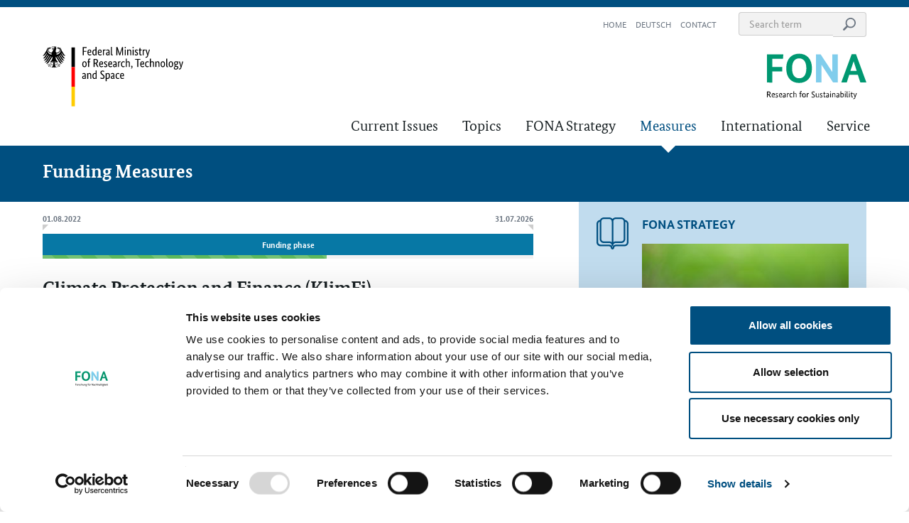

--- FILE ---
content_type: text/html; charset=UTF-8
request_url: https://www.fona.de/en/measures/funding-measures/klimfi_en.php
body_size: 14212
content:
				<!DOCTYPE html>
		<html dir="ltr" lang="en">
			<head><meta charset="UTF-8" />
				<meta http-equiv="X-UA-Compatible" content="IE=edge">
				<meta name="viewport" content="width=device-width, initial-scale=1">
				<title>Research for Sustainability (FONA) – FONA</title>
<meta name="description" content="FONA is the BMFTR platform for research for Sustainability." />
<meta name="keywords" content="Nachhaltiges Wirtschaften, Sustainble Finance" />
					<link rel="shortcut icon" href="/favicon.png">
					<link rel="apple-touch-icon" href="/apple-touch-icon-precomposed.png">
				

<meta property="og:site_name" content="Research for Sustainability &vert; FONA">
<meta property="og:type" content="website"/>
<meta property="og:title" content="Research for Sustainability &vert; FONA" />
<meta property="og:description" content="A financial sector that supports climate-neutral economic activity is important in order to comply with the Paris Agreement. Therefore, the BMFTR measure “Climate Protection and Finance (KlimFi)” " />
<meta property="og:image" content="https://www.fona.de/cms/img/BMBF_FONA_Logo_en.png"><meta property="og:url" content="https://www.fona.de/en/measures/funding-measures/klimfi_en.php"/>


<meta name="twitter:card" content="summary_large_image">
<meta name="twitter:site" content="@BMBF_Bund">
<meta name="twitter:title" content="Research for Sustainability &amp;vert; FONA">
<meta name="twitter:description" content="A financial sector that supports climate-neutral economic activity is important in order to comply with the Paris Agreement. Therefore, the BMFTR measure “Climate Protection and Finance (KlimFi)” " />
<meta name="twitter:image" content="https://www.fona.de/cms/img/BMBF_FONA_Logo_en.png"><meta name="twitter:url" content="https://www.fona.de/en/measures/funding-measures/klimfi_en.php"><link rel="stylesheet" type="text/css" href="/cms/css_new/master.css?m=1763980386" />
				 
				<!--[if lt IE 9]><script src="/cms/js/html5shiv.min.js"></script><script src="/cms/js/respond.min.js"></script><![endif]-->
									<script data-culture="EN" id="Cookiebot" src=https://consent.cookiebot.eu/uc.js data-cbid="f761650c-6401-451d-af70-551f3008aaa2" data-blockingmode="auto" type="text/javascript"></script>
								
				<script>
					var waitForTrackerCount = 0;
					function matomoWaitForTracker() {
						if (typeof _paq === 'undefined' || typeof Cookiebot === 'undefined') {
							if (waitForTrackerCount < 40) {
								setTimeout(matomoWaitForTracker, 250);
								waitForTrackerCount++;
								return;
							}
						} else {
							window.addEventListener('CookiebotOnAccept', function (e) {
								consentSet();
							});
							window.addEventListener('CookiebotOnDecline', function (e) {
								consentSet();
							})
						}
					}
					function consentSet() {
						if (Cookiebot.consent.statistics) {    
							_paq.push(['setConsentGiven']);
						} else {
							_paq.push(['forgetConsentGiven']);        
						}
					}
					document.addEventListener('DOMContentLoaded', matomoWaitForTracker);
				</script>
			</head>
			<body class="" >	<div class="sprungmarken bg-contrast sr-only">
		
					<a class="sr-only sr-only-focusable" title="Jump mark: Go directly to the main navigation" aria-label="Jump mark: Go directly to the main navigation" href="#nav--container">To the main navigation</a>
							<a class="sr-only sr-only-focusable" title="Jump mark: Go directly to the search form" aria-label="Jump mark: Go directly to the search form" href="#search-header-desktop">To the search form</a>
						<a class="sr-only sr-only-focusable" title="Jump mark: Go directly to the main content" aria-label="Jump mark: Go directly to the main content" href="#content-main">To the content</a>
							<a class="sr-only sr-only-focusable" title="Jump mark: Go directly to the sidebar" aria-label="Jump mark: Go directly to the sidebar" href="#content-aside">To the sidebar</a>
						<a class="sr-only sr-only-focusable" title="Jump mark: Go directly to the top of the page" aria-label="Jump mark: Go directly to the top of the page" href="#main">To the top</a>
			<a class="sr-only sr-only-focusable" title="Jump mark: Go directly to the end of the page" aria-label="Jump mark: Go directly to the end of the page" href="#footer">To the bottom</a>
			</div>
	<header id="header" class="bg-contrast affix-top has-parent-nav" data-spy="affix" data-offset-top="150">
		<div class="container">

			 
			<div class="row logo-bar">
				 
				<div class="col-xs-6">
					<div class="logo-container bmbf-logo">
						
													<a class="logo-link" title="Link leads to the website of the Federal Ministry of Research, Technology and Space - Opens in a new window" href="https://www.bmbf.de/bmbf/en/" target="_blank" rel="noopener">
								<span class="sr-only">Federal Ministry of Research, Technology and Space</span>
								<img class="logo-img img-svg" src="/cms/img/BMFTR_Logo_en.svg?m=1747124617" alt="Logo of the Federal Ministry of Education and Research" title="Federal Ministry of Education and Research">
								<img class="logo-sticky img-svg" src="/cms/img/BMFTR_Logo_small.svg?m=1747125246" aria-hidden="true" alt="Logo of the Federal Ministry of Education and Research" title="Federal Ministry of Education and Research">
							</a>
											</div>
				</div>
				 
									<div class="col-xs-6">
						<div class="logo-container fona-logo tex-right">
							
															<a class="logo-link" title="Link leads to the homepage" href="/en/">
									<span class="sr-only">Research for Sustainable Development (FONA)</span>
									<img class="logo-img img-svg" src="/cms/img/BMBF_FONA_Logo_en.svg?m=1611740446" alt="Logo: Research for Sustainability" title="Research for Sustainability">
									<img class="logo-sticky img-svg" src="/cms/img/BMBF_FONA_Logo_small.svg?m=1606233637" aria-hidden="true" alt="Logo: Research for Sustainability" title="Research for Sustainability">
								</a>
													</div>
					</div>
							</div>

			 
			<div class="top-nav-container " id="nav--container">
									 
					
	<nav class="nav--main" aria-label="Hauptnavigation" tabindex="-1">
		<ul class="nav--list">
							<li class="has-sub nav--item">
			<a class="nav--link" href="/en/current-issues/" title="Link leads to overview of current issues">Current Issues</a>
								<div class="mega-menu-item">
						<div class="container">
							<div class="row hidden-xs hidden-sm">
								<div class="col-xs-12">
									<a class="link-default text-uppercase text-contrast fw-strong fs-h1" href="/en/current-issues/" title="Link leads to overview of current issues" role="heading" aria-level="2">Current Issues</a>
								</div>
							</div>
							<div class="row sp-default mega-menu--content">
								
								<div class="hidden-xs hidden-sm col-md-5 nav-teaser">
																						<p class="text-contrast nav-teaser--intro">Latest news, announcements, events, speeches and press releases at a glance.</p>
																									<p class="nav-teaser--img">
														<noscript><img class="noscript" src="/_thumbnails_/40/18016_2014_11_13_1415873193.jpg?m=1594636531" alt="" title=""></noscript>	<picture class="lazy">
		<source media="(min-width: 1200px)" srcset="/cms/img/img-loading.png?m=1599127897" data-srcset="/_thumbnails_/40/18016_2014_11_13_1415873193.jpg?m=1594636531, /_thumbnails_/41/18016_2014_11_13_1415873193.jpg?m=1594636531 2x">
		<source media="(min-width: 992px)" srcset="/cms/img/img-loading.png?m=1599127897" data-srcset="/_thumbnails_/38/18016_2014_11_13_1415873193.jpg?m=1594636531, /_thumbnails_/39/18016_2014_11_13_1415873193.jpg?m=1594636531 2x">
		<source media="(min-width: 768px)" srcset="/cms/img/img-loading.png?m=1599127897" data-srcset="/_thumbnails_/36/18016_2014_11_13_1415873193.jpg?m=1594636531, /_thumbnails_/37/18016_2014_11_13_1415873193.jpg?m=1594636531 2x">
		<source media="(min-width: 480px)" srcset="/cms/img/img-loading.png?m=1599127897" data-srcset="/_thumbnails_/34/18016_2014_11_13_1415873193.jpg?m=1594636531, /_thumbnails_/35/18016_2014_11_13_1415873193.jpg?m=1594636531 2x">
		<source media="(max-width: 479px)" srcset="/cms/img/img-loading.png?m=1599127897" data-srcset="/_thumbnails_/128/18016_2014_11_13_1415873193.jpg?m=1594636531, /_thumbnails_/129/18016_2014_11_13_1415873193.jpg?m=1594636531 2x">
		<img class="lazy" src="/cms/img/img-loading.png?m=1599127897" data-src="/_thumbnails_/40/18016_2014_11_13_1415873193.jpg?m=1594636531" alt="" title="">	</picture>
													</p>
																									<a href="/en/current-issues/" title="Link leads to overview of current issues" class="text-contrast link-default">read more</a>
																				</div>
								<div class="col-xs-12 col-md-6 col-md-offset-1">
									<ul class="subnav list-unstyled">
										<li class="hidden-md hidden-lg nav--item"><a class="nav--link" href="/en/current-issues/" title="Link leads to overview of current issues">Overview Current Issues</a></li>
														<li class="nav--item">
			<a class="nav--link" href="/en/current-issues/news/" title="Link leads to current news">News</a>
					</li>
					<li class="nav--item">
			<a class="nav--link" href="/en/current-issues/calls/" title="Link leads to current calls">Calls</a>
					</li>
					<li class="nav--item">
			<a class="nav--link" href="/en/current-issues/events/" title="Link leads to current events">Events</a>
					</li>
					<li class="nav--item">
			<a class="nav--link" href="/en/info/heads-of-the-future/" title="">Heads of the future</a>
					</li>
										</ul>
								</div>
							</div>
						</div>
					</div>
						</li>
					<li class="has-sub nav--item">
			<a class="nav--link" href="/en/topics/" title="Link leads to overview of topics">Topics</a>
								<div class="mega-menu-item">
						<div class="container">
							<div class="row hidden-xs hidden-sm">
								<div class="col-xs-12">
									<a class="link-default text-uppercase text-contrast fw-strong fs-h1" href="/en/topics/" title="Link leads to overview of topics" role="heading" aria-level="2">Topics</a>
								</div>
							</div>
							<div class="row sp-default mega-menu--content">
								
								<div class="hidden-xs hidden-sm col-md-5 nav-teaser">
																	</div>
								<div class="col-xs-12 col-md-6 col-md-offset-1">
									<ul class="subnav list-unstyled">
										<li class="hidden-md hidden-lg nav--item"><a class="nav--link" href="/en/topics/" title="Link leads to overview of topics">Overview Topics</a></li>
														<li class="nav--item">
			<a class="nav--link" href="/en/topics/biodiversity.php" title="Link leads to topic biodiversity">Biodiversity</a>
					</li>
					<li class="nav--item">
			<a class="nav--link" href="/en/topics/biooekonomie-biobased-economy.php" title="Link leads to topic bioeconomy">Bioeconomy</a>
					</li>
					<li class="nav--item">
			<a class="nav--link" href="/en/topics/energy.php" title="Link leads to topic energy">Energy</a>
					</li>
					<li class="nav--item">
			<a class="nav--link" href="/en/topics/geosciences.php" title="Link leads to topic geosciences">Geosciences</a>
					</li>
					<li class="nav--item">
			<a class="nav--link" href="/en/topics/society-social-oecological-research.php" title="Link leads to topic society">Society</a>
					</li>
					<li class="nav--item">
			<a class="nav--link" href="/en/topics/climate.php" title="Link leads to topic climate">Climate</a>
					</li>
					<li class="nav--item">
			<a class="nav--link" href="/en/topics/land-management.php" title="Link leads to topic land management">Land Management</a>
					</li>
					<li class="nav--item">
			<a class="nav--link" href="/en/topics/maren-coastal-marine-and-polar-research-for-ustainability.php" title="Link leads to topic marine and polar research">Marine and Polar Research</a>
					</li>
					<li class="nav--item">
			<a class="nav--link" href="/en/topics/research-for-more-efficiency.php" title="Link leads to topic resource-efficiency">Resource-Efficiency</a>
					</li>
					<li class="nav--item">
			<a class="nav--link" href="/en/topics/water-management.php" title="Link leads to topic sustainable water management">Sustainable Water Management</a>
					</li>
					<li class="nav--item">
			<a class="nav--link" href="/en/topics/Stadt-Land-Zukunft.php" title="">Stadt-Land-Zukunft</a>
					</li>
										</ul>
								</div>
							</div>
						</div>
					</div>
						</li>
					<li class="nav--item">
			<a class="nav--link" href="/en/fona-strategy/index_en.php" title="Link leads to information about FONA">FONA Strategy</a>
					</li>
					<li class="active has-sub nav--item">
			<a class="nav--link" href="/en/measures/" title="Link leads to overview of measures">Measures</a>
								<div class="mega-menu-item">
						<div class="container">
							<div class="row hidden-xs hidden-sm">
								<div class="col-xs-12">
									<a class="link-default text-uppercase text-contrast fw-strong fs-h1" href="/en/measures/" title="Link leads to overview of measures" role="heading" aria-level="2">Measures</a>
								</div>
							</div>
							<div class="row sp-default mega-menu--content">
								
								<div class="hidden-xs hidden-sm col-md-5 nav-teaser">
																						<p class="text-contrast nav-teaser--intro">The Measures give an overview of all research activities in the FONA Strategy, especially funding measures, international cooperation and research infrastructures.</p>
																									<a href="/en/measures/" title="Link leads to overview of measures" class="text-contrast link-default">read more</a>
																				</div>
								<div class="col-xs-12 col-md-6 col-md-offset-1">
									<ul class="subnav list-unstyled">
										<li class="hidden-md hidden-lg nav--item"><a class="nav--link" href="/en/measures/" title="Link leads to overview of measures">Overview Measures</a></li>
														<li class="active nav--item">
			<a class="nav--link" href="/en/measures/funding-measures/" title="Link leads to funding measures">Funding Measures</a>
					</li>
					<li class="nav--item">
			<a class="nav--link" href="/en/measures/international-cooperation/" title="Link leads to international cooperations">International Cooperation</a>
					</li>
					<li class="nav--item">
			<a class="nav--link" href="/en/measures/research-infrastructures/" title="Link leads to research infrastructures">Research Infrastructures</a>
					</li>
										</ul>
								</div>
							</div>
						</div>
					</div>
						</li>
					<li class="nav--item">
			<a class="nav--link" href="/en/measures/international-cooperation/fona-international-en.php" title="">International</a>
					</li>
					<li class="has-sub nav--item">
			<a class="nav--link" href="/en/info/" title="Link leads to overview of services">Service</a>
								<div class="mega-menu-item">
						<div class="container">
							<div class="row hidden-xs hidden-sm">
								<div class="col-xs-12">
									<a class="link-default text-uppercase text-contrast fw-strong fs-h1" href="/en/info/" title="Link leads to overview of services" role="heading" aria-level="2">Service</a>
								</div>
							</div>
							<div class="row sp-default mega-menu--content">
								
								<div class="hidden-xs hidden-sm col-md-5 nav-teaser">
																						<p class="text-contrast nav-teaser--intro">Here you can find publications, contact information and more.</p>
																									<a href="/en/info/" title="Link leads to overview of services" class="text-contrast link-default">read more</a>
																				</div>
								<div class="col-xs-12 col-md-6 col-md-offset-1">
									<ul class="subnav list-unstyled">
										<li class="hidden-md hidden-lg nav--item"><a class="nav--link" href="/en/info/" title="Link leads to overview of services">Overview Service</a></li>
												<li class="nav--item"><a class="nav--link" href="/en/info/publications.php" title="Link leads to publications">Publications</a></li>
			<li class="nav--item"><a class="nav--link" href="/en/contact.php" title="Link leads to the contact form">Contact</a></li>
					<li class="nav--item">
			<a class="nav--link" href="/en/info/competitions-and-prizes/" title="Link leads to current competitions and prizes">Competitions and Prizes</a>
					</li>
										</ul>
								</div>
							</div>
						</div>
					</div>
						</li>
			</ul>
	</nav>

				 
				<nav class="nav--meta" aria-label="Meta-Navigation">
					<ul class="nav--list">
						<li class="nav--item to-homepage">
							<a href="/en/" class="nav--link" title="Link leads to homepage">Home</a>						</li>
						
																<li class="nav--item"><a href="/de/massnahmen/foerdermassnahmen/klimfi.php" data-id="41277" class="nav--link" title="Link leads to the german version">Deutsch</a></li>
											
		
		<li class="nav--item"><a href="/en/contact.php" class="nav--link" title="Link leads to the contact form">Contact</a></li>
								<li class="nav--item item--search hidden-xs hidden-sm">
								<form class="header-search--desktop" method="get" name="sitesearch" action="/en/search.php">									<div class="input-group">
										<input type="search" class="form-control" id="search-header-desktop" name="we_lv_search_searchInput" value='' aria-label="Enter search term" placeholder="Search term" />
										<span class="input-group-btn"><button type="submit" class="btn btn-inline" name="saveFormSearch" value="1"><span class="icon icon--search icon--gray" role="graphics-symbol" aria-hidden="true"></span><span class="sr-only">Start search</span></button></span>
									</div>
								<input type="hidden" name="securityToken" value="919354248984a3e358a1815600ae9047"/></form>							</li>
											</ul>
				</nav>
			</div>

			 
			<div class="mobile-nav--container hidden-md hidden-lg sp-default">
				<div class="clearfix">
					<button type="button" id="toggle--mobile-nav" class="btn btn-primary pull-left">Menu</button>
					<button type="button" id="toggle--mobile-search" class="btn btn-gray-light pull-right" data-toggle="collapse" data-target="#mobilesearch" aria-expanded="false" aria-controls="mobilesearch"><span class="icon icon--search" aria-hidden="true"></span> Suche</button>				</div>
				
				<form class="collapse header-search--mobile" id="mobilesearch" method="get" name="mobilesearch" action="/en/search.php">						<div class="input-group sp-default no-sp-bottom">
							<input type="search" class="form-control" name="we_lv_search_searchInput" value='' aria-label="Enter search term" placeholder="Search term" />
							<span class="input-group-btn"><button type="submit" class="btn btn-inline" name="saveFormSearch" value="1"><span class="icon icon--search icon--gray" role="graphics-symbol" aria-hidden="true"></span><span class="sr-only">Start search</span></button></span>
						</div>
					<input type="hidden" name="securityToken" value="919354248984a3e358a1815600ae9047"/></form>			</div>
		</div>

		
					<div class="parent-nav bg-primary">
				<div class="container">
					<div class="row">
						<div class="col-xs-12">
																																	<a class="fs-h1 ff-headline strong text-contrast" href="/en/measures/funding-measures/" title="Link leads to funding measures">Funding Measures</a>
													</div>
					</div>
				</div>
			</div>
				</header>

				
				<main id="main" class=" has-parent-nav">

					
										 
					<noscript>
						<div class="container">
							<div class="row">
								<div class="col-xs-12">
									<div class="sp-default">
										<div class="bg-danger bp-default">
											<span class=""><strong>JavaScript seems to be disabled in your browser.</strong><br />Please activate JavaScript to gain access to all functions of this website.</span>										</div>
									</div>
								</div>
							</div>
						</div>
					</noscript>

					
					<section class="main-content">
						<div class="container grid-big">
							<div class="row">
								 
								<div class="big--left col-xs-12 col-md-7 sp-default no-sp-top" id="content-main">
									



	

	<article class="sp-default">

				
		
		<div class="sp-default">
			<div class="progress--container" data-start-announcement="1659354000" data-end-announcement="1659354000" data-start-measure="1659354000" data-end-measure="1785498000">
				<strong class="progress--label start text-uppercase text-gray">01.08.2022</strong>
				<strong class="progress--label end text-uppercase text-gray">31.07.2026</strong>
				<div class="progress--inner">
					<div class="progress progress--milestones">
						<div class="progress--announcement progress-bar progress-bar-warning" data-toggle="tooltip" data-html="true" title="<strong>Application Phase:</strong><br /> 01.08.2022 – 01.08.2022"><strong class="text-contrast">Application Phase</strong></div>
						<div class="progress--space progress-bar bg-primary-lighter" data-toggle="tooltip" data-html="true" title="<strong>Selection phase:</strong><br /> 01.08.2022 – 01.08.2022"><strong class="text-contrast">Selection phase</strong></div>
						<div class="progress--measure progress-bar bg-primary-light" data-toggle="tooltip" data-html="true" title="<strong>Funding phase:</strong><br /> 01.08.2022 – 31.07.2026"><strong class="text-contrast">Funding phase</strong></div>
					</div>
					<div class="progress progress--complete">
						<div class="progress--today progress-bar progress-bar-success progress-bar-striped active" ></div>
					</div>
				</div>
							</div>
		</div>
		
		<div class="content--header">
						<h1 class="ff-headline strong">Climate Protection and Finance (KlimFi)</h1>
			<p class="intro strong">A financial sector that supports climate-neutral economic activity is important in order to comply with the Paris Agreement. Therefore, the BMFTR measure “Climate Protection and Finance (KlimFi)” will explore ways to achieve a sustainable financial sector.</p>		</div>

		<div class="content--content">

								<div class="sp-default">
						<figure class="gallery--container content--img img--big">
							<a href="/medien/img/foerdermassnahmen/klima/KlimFi/chart.jpg?m=1710928914" class="init--gallery-item link-unstyled">
								<div class="toggle--gallery toggle--img">
									<noscript><img class="noscript" src="/_thumbnails_/24/41279_chart.jpg?m=1710928914" alt="Sustainable business is increasingly becoming one of the big trends on the stock markets." title="Sustainable business is increasingly becoming one of the big trends on the stock markets."></noscript>	<picture class="lazy">
		<source media="(min-width: 1200px)" srcset="/cms/img/img-loading.png?m=1599127897" data-srcset="/_thumbnails_/24/41279_chart.jpg?m=1710928914, /_thumbnails_/25/41279_chart.jpg?m=1710928914 2x">
		<source media="(min-width: 992px)" srcset="/cms/img/img-loading.png?m=1599127897" data-srcset="/_thumbnails_/22/41279_chart.jpg?m=1710928914, /_thumbnails_/23/41279_chart.jpg?m=1710928914 2x">
		<source media="(min-width: 768px)" srcset="/cms/img/img-loading.png?m=1599127897" data-srcset="/_thumbnails_/20/41279_chart.jpg?m=1710928914, /_thumbnails_/21/41279_chart.jpg?m=1710928914 2x">
		<source media="(min-width: 480px)" srcset="/cms/img/img-loading.png?m=1599127897" data-srcset="/_thumbnails_/18/41279_chart.jpg?m=1710928914, /_thumbnails_/19/41279_chart.jpg?m=1710928914 2x">
		<source media="(max-width: 479px)" srcset="/cms/img/img-loading.png?m=1599127897" data-srcset="/_thumbnails_/112/41279_chart.jpg?m=1710928914, /_thumbnails_/113/41279_chart.jpg?m=1710928914 2x">
		<img class="lazy" src="/cms/img/img-loading.png?m=1599127897" data-src="/_thumbnails_/24/41279_chart.jpg?m=1710928914" alt="Sustainable business is increasingly becoming one of the big trends on the stock markets." title="Sustainable business is increasingly becoming one of the big trends on the stock markets.">	</picture>
									<div class="open-gallery">
										<span class="icon icon--zoom icon--default"></span>
									</div>
								</div>
							</a>
							<figcaption class="bg-info bp-small fs-small">
								Sustainable business is increasingly becoming one of the big trends on the stock markets.<span class="content-img--copyright">&copy; pixabay/PIX 1861</span>							</figcaption>
						</figure>
					</div>
				
	







	

	<div class="sp-default">
		<div class="row">
			<div class="col-xs-12">
				<div class="content content--text">
					<p>The global financial system has a major impact on sustainability: by steering financial flows towards sustainable activities, the financial sector has considerable potential to shape the economy and society in an environmentally friendly and climate-neutral way, thus contributing to the achievement of international climate and sustainability goals.</p>
<p>However, research and new knowledge are needed to shape the financial system in a sustainable manner - under the keyword "sustainable finance". This is precisely where the funding measure "Climate Protection and Finance (KlimFi)" of the German Federal Ministry of Research, Technology and Space (BMFTR) comes in. The aim of the KlimFi funding measure is to research the following five topics for a sustainable financial sector:</p>
<ul>
<li>Financial products and instruments, processes and market mechanisms and their impact</li>
<li>Financial actors' needs, acceptance and behaviour: the role of financial services providers, investors and retail clients</li>
<li>Systemic examination of the financial sector: governance, governability and regulation and the embedding and integration of the financial sector in the economy as a whole</li>
<li>Interactions between sociatal developments, climate change and the financial sector</li>
<li>Data availability, quality and analysis</li>
</ul>
<p>Recommendations for action for stakeholders from the financial sector, the real economy, politics and society are to be derived and communicated from the results of the KlimFi funding measure.</p>
<p>To explore these and other questions, the BMFTR is funding the KlimFi funding measure with around eleven million euros from 2022 to 2026.</p>
<p>In addition to 14 research projects with a total of 37 sub-projects, the BMFTR is also funding the accompanying scientific project <a href="https://sfcp-network.de/" target="_blank" title="Link to the SFCP network website: link opens in a new tab">"SFCP/Sustainable Finance and Climate Protection"</a> as part of this measure. The aim of this project is to promote joint and mutual learning between the collaborative projects, to ensure their scientific and practical connectivity and relevance, and to ensure that the project results are processed in a way that is appropriate for the target group.</p>				</div>
			</div>
		</div>
	</div>










	
	







	

	<div class="sp-default">
		<div class="row">
			<div class="col-xs-12">
				<div class="content content--text">
					<p><strong>Projects on the topic "Financial products and instruments, processes and market mechanisms and their effects (impact)"</strong></p>				</div>
			</div>
		</div>
	</div>










			<div class="sp-default">
			<div class="section--collapse">

									<div class="collapse--item">

						
													<div class="collapse--header">
								<a href="#" class="collapse--headline bp-default">
									<h2 class="ff-headline light">ClimLabels – Transition Labels in Climate Finance</h2>
								</a>
							</div>
													<div class="collapse--body">

								
																	<div class="collapse--content bp-default">
										<p>The ClimLabels project aims to develop transparent labels for sustainable financial products. These should (1) be based on reliable transformation indicators, (2) be aligned with the usual requirements of financial experts and (3) be relevant and attractive for investors. To this end, the following research questions will be answered: Under what circumstances do investors invest in companies in transformation for greater sustainability? How should sustainability-oriented information be made available to retail investors, professionals and fund managers? To this end, the project conducts, among other things, behavioral experiments that can be used to analyze individual decisions and the market behavior of retail investors. For example, the project will investigate, which financial and capital investment bank customers currently choose and which investment recommendations financial advisors make.</p>
<p><strong>Participating institutions:</strong></p>
<ul>
<li>Universität Bochum</li>
<li>Universität Münster</li>
<li>Climate &amp; Company</li>
<li>Leibniz-Institut für Finanzmarktforschung</li>
</ul>									</div>
								
							</div>
						
					</div>
									<div class="collapse--item">

						
													<div class="collapse--header">
								<a href="#" class="collapse--headline bp-default">
									<h2 class="ff-headline light">CREATE – Climate Neutral Buildings and Sustainable Real Estate Finance</h2>
								</a>
							</div>
													<div class="collapse--body">

								
																	<div class="collapse--content bp-default">
										<p>Nearly 40 percent of CO2 emissions in the EU are caused by buildings - especially by existing properties. This is due to space heating, cooling and lighting. The CREATE project therefore focuses on innovative, sustainable financial and insurance products that ideally achieve a high transformative effect. To this end, the project uses creative design thinking methods to investigate the behavior, needs and expectations of selected financial market players. The aim is to gain a better understanding of the drivers and barriers to the use of existing sustainable financial products. Based on these findings, innovative financial products for the reduction of climate-impacting emissions from the building sector will then be developed.</p>
<p><strong>Participating institutions:<br/></strong></p>
<ul>
<li>Hochschule für Technik Stuttgart</li>
<li>Verein für Umweltmanagement und Nachhaltigkeit in Finanzinstituten e.V. (VfU)</li>
<li>Dt. Gesell. für Nachhaltiges Bauen</li>
</ul>									</div>
								
							</div>
						
					</div>
									<div class="collapse--item">

						
													<div class="collapse--header">
								<a href="#" class="collapse--headline bp-default">
									<h2 class="ff-headline light">GAS – Green Auto Securitization</h2>
								</a>
							</div>
													<div class="collapse--body">

								
																	<div class="collapse--content bp-default">
										<p>The GAS project is about providing insights for the design of future sustainable automotive policies and their impact on the risk management of European financial institutions. The project focuses on the analysis and definition of transparent sustainability factors and standardized methods for reliable, new criteria for sustainable financial products in the automotive sector. Based on these criteria, the researchers will develop two new climate-friendly financial products for the automotive sector as examples.</p>
<p><strong>Participating institutions:</strong></p>
<ul>
<li>Leibniz-Institut für Finanzmarktforschung</li>
<li>European Data Warehouse</li>
</ul>									</div>
								
							</div>
						
					</div>
				
			</div>
		</div>
	
	







	

	<div class="sp-default">
		<div class="row">
			<div class="col-xs-12">
				<div class="content content--text">
					<p><strong>Projects on the topic "Needs, acceptance and behavior of financial market players: The role of financial service providers, investors and private customers"</strong></p>				</div>
			</div>
		</div>
	</div>










			<div class="sp-default">
			<div class="section--collapse">

									<div class="collapse--item">

						
													<div class="collapse--header">
								<a href="#" class="collapse--headline bp-default">
									<h2 class="ff-headline light">FEIRE – Financial Ecological Investments in Real Estate</h2>
								</a>
							</div>
													<div class="collapse--body">

								
																	<div class="collapse--content bp-default">
										<p>Energy-efficient and sustainable building refurbishment is a crucial factor in achieving climate targets in the building sector. The FEIRE project aims to drive this forward by supporting owners and tenants by developing concrete demand-oriented solutions for promoting energy-efficient building modernization. To this end, the project's first step is to create a new database on the emission savings potential of buildings and on financial savings opportunities for owners or tenants. In the next step, FEIRE will use this as a basis to develop concrete proposals and options for promoting energy-efficient building modernization and prepare them in a user-friendly form.</p>
<p><strong>Participating institutions:</strong></p>
<ul>
<li>Humboldt-Universität Berlin</li>
<li>Mercator Research Institute on Global Commons and Climate Change</li>
<li>Haus &amp; Grund e.V.</li>
</ul>									</div>
								
							</div>
						
					</div>
									<div class="collapse--item">

						
													<div class="collapse--header">
								<a href="#" class="collapse--headline bp-default">
									<h2 class="ff-headline light">ESGInvest – Investment behavior in sustainable financial instruments</h2>
								</a>
							</div>
													<div class="collapse--body">

								
																	<div class="collapse--content bp-default">
										<p>The ESGInvest project aims to provide new insights for policymakers and financial decision-makers on the operation and impact of ESG investments by private investors. ESG stands for "Environmental, Social and Governance". The ESG investment preferences of these investors as well as the lending behavior of financial institutions are investigated by means of behavioral-economic-experimental analyses. Based on the results, criteria can be established for the effectiveness of various policy measures to achieve climate goals through sustainable financing measures.</p>
<p><strong>Participating institutions:</strong></p>
<ul>
<li>Oxford Economics GmbH</li>
<li>Universität Mainz</li>
</ul>									</div>
								
							</div>
						
					</div>
									<div class="collapse--item">

						
													<div class="collapse--header">
								<a href="#" class="collapse--headline bp-default">
									<h2 class="ff-headline light">INTERACT – Green Financial Intermediation – From Demand to Impact</h2>
								</a>
							</div>
													<div class="collapse--body">

								
																	<div class="collapse--content bp-default">
										<p>The INTERACT project is investigating the impact channels through which the financial sector can contribute to achieving climate policy goals. To this end, the project examines the investment behavior of private households. Using game-theoretical modeling and experiments, market mechanisms and conditions are derived that are necessary for an optimal sustainable impact. Second, the project examines the question of whether and how sustainable regulation can influence the access to credit of small and medium-sized enterprises (SMEs) in particular. Another aspect is whether this sustainable regulation is reflected in differentiated credit conditions and thus gives companies incentives for more climate-friendly activities.</p>
<p><strong>Participating institutions:</strong></p>
<ul>
<li>Zentrum für europäische Wirtschaftsforschung</li>
<li>ifo-Institut</li>
</ul>									</div>
								
							</div>
						
					</div>
				
			</div>
		</div>
	
	







	

	<div class="sp-default">
		<div class="row">
			<div class="col-xs-12">
				<div class="content content--text">
					<p><strong>Projects on the topic "Systemic view of the financial sector: management, controllability and regulation as well as macroeconomic embedding and interlocking"</strong></p>				</div>
			</div>
		</div>
	</div>










			<div class="sp-default">
			<div class="section--collapse">

									<div class="collapse--item">

						
													<div class="collapse--header">
								<a href="#" class="collapse--headline bp-default">
									<h2 class="ff-headline light">OVERHANG – Debt Overhang in Green Investments</h2>
								</a>
							</div>
													<div class="collapse--body">

								
																	<div class="collapse--content bp-default">
										<p>Ambitious climate policy presents companies with the challenge of scrapping or replacing emission-intensive plants or transforming them through emission-reducing investments. At the same time, however, it triggers a devaluation of corporate assets, so that tighter financing conditions make it more difficult for indebted companies in particular to make efficient decisions in favor of sustainability. The OVERHANG project investigates how the financial system influences investment and disinvestment in climate-damaging assets. The focus is on the role of banks and the impact of bank capital regulation on investment strategies. In this way, the researchers aim to identify insights for policy on financial regulation, government-controlled lending, and financial stability for sustainability.</p>
<p><strong>Participating institutions:</strong></p>
<ul>
<li>Mercator Research Institute on Global Commons and Climate Change</li>
<li>Humboldt-Universität Berlin</li>
<li>Potsdam Institut für Klimafolgenforschung</li>
</ul>									</div>
								
							</div>
						
					</div>
									<div class="collapse--item">

						
													<div class="collapse--header">
								<a href="#" class="collapse--headline bp-default">
									<h2 class="ff-headline light">SuFi – Climate change and global finance at the crossroads</h2>
								</a>
							</div>
													<div class="collapse--body">

								
																	<div class="collapse--content bp-default">
										<p>Although the risk that CO2-intensive assets will lose a lot of their value in the future is high, there is still a lot of profit to be made from these assets at present, which is why financial players continue to invest extensively in these areas. Against this backdrop, it is also the task of policymakers and civil society to create incentives and regulatory corridors or build up pressure to motivate the financial industry to make a greater contribution to limiting climate change. The SUFI project therefore aims to develop policy recommendations that create incentives for financial actors to significantly increase their engagement in sustainable investment. To this end, the project uses an interdisciplinary analytical framework to collect data on the interplay of a) internal financial market dynamics, b) financial actors' responses to regulations, fiscal policy, monetary policy, and c) civil society demands and campaigns for sustainable financial market policies.</p>
<p><strong>Participating institutions:</strong></p>
<ul>
<li>Universität Witten/Herdecke</li>
<li>Institut für ökologische Wirtschaftsforschung</li>
</ul>									</div>
								
							</div>
						
					</div>
									<div class="collapse--item">

						
													<div class="collapse--header">
								<a href="#" class="collapse--headline bp-default">
									<h2 class="ff-headline light">CLIMVEST – Climate Impact Investing</h2>
								</a>
							</div>
													<div class="collapse--body">

								
																	<div class="collapse--content bp-default">
										<p>The Climvest project will contribute to the cause-and-effect relationships between sustainable financial investments and the achievement of climate goals. The project addresses the question under which conditions private and institutional investors are willing to invest in climate-friendly capital markets; and how sustainable financial products need to be designed in order to advance sustainability. Furthermore, it will be empirically investigated whether and to what extent climate-friendly investors are already willing to forego parts of the return on their investments and which measures can influence this.</p>
<p><strong>Participating institutions:</strong></p>
<ul>
<li>Universität Kassel</li>
<li>Universität Augsburg</li>
<li>Potsdam-Institut für Klimafolgenforschung</li>
</ul>									</div>
								
							</div>
						
					</div>
				
			</div>
		</div>
	
	







	

	<div class="sp-default">
		<div class="row">
			<div class="col-xs-12">
				<div class="content content--text">
					<p><strong>Projects on the topic "Interactions between social developments, climate change and the financial sector"</strong></p>				</div>
			</div>
		</div>
	</div>










			<div class="sp-default">
			<div class="section--collapse">

									<div class="collapse--item">

						
													<div class="collapse--header">
								<a href="#" class="collapse--headline bp-default">
									<h2 class="ff-headline light">ClimFiSoc - Climate Finance Society</h2>
								</a>
							</div>
													<div class="collapse--body">

								
																	<div class="collapse--content bp-default">
										<p>The ClimFiSoc project is about expanding the financial perspective on the climate issue to include the societal dimension. The institutional logics of different societal actors (civil society, industrial SMEs, regional banks and development banks), which are crucial for the transformation to climate neutrality but have not been sufficiently considered so far, are investigated. What are the perspectives, incentives and restrictions of these different actors in the field of climate finance? To answer this question, we will take a look not only at the German but also the French climate finance landscape.</p>
<p><strong>Participating institutions:</strong></p>
<ul>
<li>Soziologisches Forschungsinstitut Göttingen</li>
<li>Hochschule Darmstadt</li>
<li>Universität Osnabrück</li>
<li>Universität Paderborn</li>
</ul>									</div>
								
							</div>
						
					</div>
									<div class="collapse--item">

						
													<div class="collapse--header">
								<a href="#" class="collapse--headline bp-default">
									<h2 class="ff-headline light">KlimKomInvest - Sustainable financing of municipal climate investments under consideration of EU taxonomy </h2>
								</a>
							</div>
													<div class="collapse--body">

								
																	<div class="collapse--content bp-default">
										<p>The KlimKomInvest project deals with municipal climate investments. For this purpose, existing challenges, such as the application of the EU taxonomy, for municipal investments will be analyzed and national and international best practice examples for overcoming these challenges will be collected. In addition, based on the scientific preparation of European and international best practice examples, a stakeholder dialogue involving all relevant actors (municipalities, public enterprises, development banks, federal states and municipal supervisors) will be conducted. In this way, the existing expertise from municipalities, public enterprises, development banks, state and municipal supervisory authorities will be incorporated into the results of the project. The project will thus contribute to ensuring that public investments are financed much more strongly in the future than they are today through sustainable forms of financing in the sense of EU taxonomy.</p>
<p><strong>Participating institution:</strong></p>
<ul>
<li>Deutsches Institut für Urbanistik</li>
</ul>									</div>
								
							</div>
						
					</div>
				
			</div>
		</div>
	
	







	

	<div class="sp-default">
		<div class="row">
			<div class="col-xs-12">
				<div class="content content--text">
					<p><strong>Projects on the subject of "Data availability, quality and analysis"</strong></p>				</div>
			</div>
		</div>
	</div>










			<div class="sp-default">
			<div class="section--collapse">

									<div class="collapse--item">

						
													<div class="collapse--header">
								<a href="#" class="collapse--headline bp-default">
									<h2 class="ff-headline light">CONFILIENCE – Consumer Financial Resilience to Climate Change</h2>
								</a>
							</div>
													<div class="collapse--body">

								
																	<div class="collapse--content bp-default">
										<p>The CONFILIENCE project focuses on the effects of increasing weather risks due to climate change on wage income as well as on over-indebtedness and insolvencies of consumers. For this purpose, weather data are linked with data on employment relationships in order to measure weather effects on individual labor income. These results will then be examined in particular with regard to the role of regional banks, which are responsible for moderating these (new) financial risks. In the course of the project, so-called "heat maps" will be available online, showing climate-related liquidity, over-indebtedness and insolvency risks of consumers.</p>
<p><strong>Participating institutions:</strong></p>
<ul>
<li>Deutscher Wetterdienst</li>
<li>HU Berlin</li>
</ul>									</div>
								
							</div>
						
					</div>
									<div class="collapse--item">

						
													<div class="collapse--header">
								<a href="#" class="collapse--headline bp-default">
									<h2 class="ff-headline light">SATISFY – Scenario Analysis as a Tool for Investor, Firms and Regulators on the path to climate neutrality</h2>
								</a>
							</div>
													<div class="collapse--body">

								
																	<div class="collapse--content bp-default">
										<p>Scenario analysis is an important tool for identifying and understanding the potential impacts of structural changes. The SATISFY project investigates how scenario analysis can serve as a tool to assess, manage, and communicate company-specific climate risks and opportunities, and thus support the transition to a climate-neutral economy. The project focuses on three types of companies: (1) emission-intensive manufacturing companies, (2) SMEs, and (3) building/real estate companies, and asks to what extent macroeconomic climate scenarios can be applied to the individual company.</p>
<p><strong>Participating institutions:</strong></p>
<ul>
<li>Frankfurt School of Finance &amp; Management</li>
<li>Deutsches Institut für Wirtschaftsforschung</li>
</ul>									</div>
								
							</div>
						
					</div>
									<div class="collapse--item">

						
													<div class="collapse--header">
								<a href="#" class="collapse--headline bp-default">
									<h2 class="ff-headline light">Klik – Climate reporting for small and medium-sized enterprises (SMEs)</h2>
								</a>
							</div>
													<div class="collapse--body">

								
																	<div class="collapse--content bp-default">
										<p>The Klik project addresses climate reporting by small and medium-sized enterprises (SMEs) and investigates what added value such reporting can have for companies. To this end, the project analyzes government measures and regulatory requirements for sustainability reporting. The aim of the project is to develop a standardized framework in the form of a guide that will enable SMEs to complete climate reporting quickly and at the same time benefit even more from it.</p>
<p><strong>Participating institutions:</strong></p>
<ul>
<li>Betriebswirtschaftliches Forschungszentrum für Fragen der Mittelständischen Wirtschaft e.V.</li>
<li>Universität Bayreuth</li>
<li>bifa Umweltinstitut GmbH</li>
</ul>									</div>
								
							</div>
						
					</div>
				
			</div>
		</div>
	
	<div class="sp-default">
		<div class="bp-default bg-info ct-infobox">
			<div class="row">
				<div class="infobox--icon">
					<span class="icon icon--info icon--big icon--primary" aria-hidden="true" role="graphics-symbol"></span>
				</div>
				<div class="infobox--content">
					<h2 class="infobox--headline ff-headline light">Background</h2>
					<p><strong>KlimFi as an implementation measure of the FONA strategy</strong><br/><br/>The funding measure "Climate Protection and Finance - KlimFi" contributes to the implementation of the BMFTR's Research for Sustainability (FONA) strategy. KlimFi is dedicated in particular to "Action 22: Supporting the sustainable orientation of the economic and financial system". In addition, there are content-related points of contact and cross-connections with the funding measure "Economics of Climate Change", which the Federal Ministry of Research, Technology and Space has funded for more than ten years.</p>
<p><strong>Contribution to achieving the UN Sustainable Development Goals and climate protection targets and to the Federal Government's Sustainable Finance Strategy</strong></p>
<p>With the establishment of the funding priority "Climate Protection and Finance", the BMFTR is making a significant contribution to research into the reciprocal influences of finance, financial markets and climate protection and is thus helping to achieve the UN Sustainable Development Goals and the international goals of the Paris Agreement of 2015. As a measure of the Federal Government's Climate Protection Programme 2030, the BMFTR also supports the national Climate Protection Plan 2050 with KlimFi.</p>
<p>Furthermore, the BMFTR is following the recommendation of the Federal Government's Sustainable Finance Advisory Council of February 2021: In its final report, the advisory board called for a targeted expansion of research efforts in the field of sustainable finance.</p>				</div>
			</div>
		</div>
	</div>

																
	<div class="content content--social-share">
		<ul class="social-share-list">

			
			<li class="social-share-item social-share-label">
				<span class="social-share-label">Share post</span>			</li>

			
			<li class="social-share-item facebook">
				<a class="social-share-link link-unstyled" 
					 target="_blank"
					 href="https://www.facebook.com/sharer/sharer.php?u=https://www.fona.de/en/measures/funding-measures/klimfi_en.php" 
					 title="Share post on facebook">
					<span class="sr-only">Share post on facebook</span>					<span class="icon icon--gray icon--facebook-fill" aria-hidden="true" role="graphics-symbol"></span>
				</a>
			</li>

			
			<li class="social-share-item twitter">
				<a class="social-share-link link-unstyled"
					 target="_blank"
					 href="https://twitter.com/share?url=https://www.fona.de/en/measures/funding-measures/klimfi_en.php" 
					 title="Share post on twitter">
					<span class="sr-only">Share post on twitter</span>					<span class="icon icon--gray icon--twitter" aria-hidden="true" role="graphics-symbol"></span>
				</a>
			</li>

			
			<li class="social-share-item facebook">
				<a class="social-share-link link-unstyled" 
					 target="_blank"
					 href="https://wa.me/?text=I%20have%20discovered%20an%20interesting%20blog%20for%20you%3A%20https://www.fona.de/en/measures/funding-measures/klimfi_en.php" 
					 title="Share post on whatsapp">
					<span class="sr-only">Share post via WhatsApp</span>					<span class="icon icon--gray icon--whatsapp" aria-hidden="true" role="graphics-symbol"></span>
				</a>
			</li>

			
			<li class="social-share-item rss-feed">
				<a class="social-share-link link-unstyled" 
					 href="/de/rss/aktuelle-nachrichten-im-rss-Newsfeed.php" 
					 title="Subscribe to RSS feed">
					<span class="sr-only">Subscribe to RSS feed</span>					<span class="icon icon--gray icon--rss-fill" aria-hidden="true" role="graphics-symbol"></span>
				</a>
			</li>

			
			<li class="social-share-item mail">
				<a class="social-share-link link-unstyled" 
					 href="mailto:?subject=FONA%20%7C%20Climate Protection and Finance (KlimFi)&body=https%3A%2F%2Fwww.fona.de/en/measures/funding-measures/klimfi_en.php" 
					 title="Share post via e-mail">
					<span class="sr-only">Share post via e-mail</span>					<span class="icon icon--gray icon--mail" aria-hidden="true" role="graphics-symbol"></span>
				</a>
			</li>

			
			<li class="social-share-item copy-link">
				<a class="social-share-link link-unstyled" 
					 href="#" 
					 title="Copy link" 
					 id="copyLink">
					<span class="icon icon--gray icon--quote" aria-hidden="true" role="graphics-symbol"></span>
					<span class="social-share-copynote">Link copied!</span>				</a>
			</li>
		</ul>
	</div>

			
			<p class="last-update text-gray sp-default no-sp-bottom">
				Last updated on 
				<time datetime="18.11.2025 ">
					18.11.2025				</time>
			</p>
		</div>
	</article>


	
	



	
	


									</div>
								
																	<aside class="big--right sidebar col-xs-12 col-md-5" id="content-aside">
										
		
								
		<div class="sidebar--items">

			
			
			
										 
												<div class="sidebar--item sidebar--actions sidebar--topics bp-default">

						
						<div class="row item--title">
							<div class="flex-row flex--stretch">
								<div class="col-sm-1 col-md-2">
									<span class="icon icon--publications icon--big icon--primary" aria-hidden="true" role="graphics-symbol"></span>
								</div>
								<div class="col-sm-11 col-md-10">
									<h2>
										FONA Strategy									</h2>
								</div>
							</div>
						</div>

						
						<div class="row item--content">
							<div class="col-xs-12 col-sm-offset-1 col-sm-11 col-md-offset-2 col-md-10">
								
																			<div class="topics--img">
												<a href="/en/fona-strategy/actions/action-22.php" title="Link leads to: Action 22: Supporting sustainable economic and financial systems" class="link-unstyled">
													<noscript><img class="noscript" src="/_thumbnails_/48/40271_aktion-22.jpg?m=1645777103" alt="" title=""></noscript>	<picture class="lazy">
		<source media="(min-width: 1200px)" srcset="/cms/img/img-loading.png?m=1599127897" data-srcset="/_thumbnails_/48/40271_aktion-22.jpg?m=1645777103, /_thumbnails_/49/40271_aktion-22.jpg?m=1645777103 2x">
		<source media="(min-width: 992px)" srcset="/cms/img/img-loading.png?m=1599127897" data-srcset="/_thumbnails_/46/40271_aktion-22.jpg?m=1645777103, /_thumbnails_/47/40271_aktion-22.jpg?m=1645777103 2x">
		<source media="(min-width: 768px)" srcset="/cms/img/img-loading.png?m=1599127897" data-srcset="/_thumbnails_/44/40271_aktion-22.jpg?m=1645777103, /_thumbnails_/45/40271_aktion-22.jpg?m=1645777103 2x">
		<source media="(min-width: 480px)" srcset="/cms/img/img-loading.png?m=1599127897" data-srcset="/_thumbnails_/42/40271_aktion-22.jpg?m=1645777103, /_thumbnails_/43/40271_aktion-22.jpg?m=1645777103 2x">
		<source media="(max-width: 479px)" srcset="/cms/img/img-loading.png?m=1599127897" data-srcset="/_thumbnails_/124/40271_aktion-22.jpg?m=1645777103, /_thumbnails_/125/40271_aktion-22.jpg?m=1645777103 2x">
		<img class="lazy" src="/cms/img/img-loading.png?m=1599127897" data-src="/_thumbnails_/48/40271_aktion-22.jpg?m=1645777103" alt="" title="">	</picture>
												</a>
											</div>
																				<div class="topics--title sp-small no-sp-bottom">
											<a href="/en/fona-strategy/actions/action-22.php" title="Link leads to: Action 22: Supporting sustainable economic and financial systems">
												<span role="heading" aria-level="3">Action 22: Supporting sustainable economic and financial systems</span>
											</a>
										</div>
																</div>
						</div>
					</div>
										<div class="sidebar--item sidebar--topics bp-default">
							
							<div class="item--title row">
								<div class="flex-row flex--stretch">
									<div class="col-sm-1 col-md-2">
										<span class="icon icon--info icon--big icon--primary" aria-hidden="true" role="graphics-symbol"></span>
									</div>
									<div class="col-sm-11 col-md-10">
																					
											<h2>More about the topic</h2>
																				</div>
								</div>
							</div>

							
							<div class="item--content row">
								<div class="col-xs-12 col-sm-offset-1 col-sm-11 col-md-offset-2 col-md-10">

																					
												<div class="topics--item">
																											<div class="topics--img">
															<a href="/en/topics/climate.php" title="Link leads to: Action 22: Supporting sustainable economic and financial systems" class="link-unstyled">
																<noscript><img class="noscript" src="/_thumbnails_/48/41567_Montafon_Gletscher.jpg?m=1686055441" alt="The Silvretta glacier in the Swiss Montafon valley, like other Alpine glaciers, is severely threatened by climate change." title="The Silvretta glacier in the Swiss Montafon valley, like other Alpine glaciers, is severely threatened by climate change."></noscript>	<picture class="lazy">
		<source media="(min-width: 1200px)" srcset="/cms/img/img-loading.png?m=1599127897" data-srcset="/_thumbnails_/48/41567_Montafon_Gletscher.jpg?m=1686055441, /_thumbnails_/49/41567_Montafon_Gletscher.jpg?m=1686055441 2x">
		<source media="(min-width: 992px)" srcset="/cms/img/img-loading.png?m=1599127897" data-srcset="/_thumbnails_/46/41567_Montafon_Gletscher.jpg?m=1686055441, /_thumbnails_/47/41567_Montafon_Gletscher.jpg?m=1686055441 2x">
		<source media="(min-width: 768px)" srcset="/cms/img/img-loading.png?m=1599127897" data-srcset="/_thumbnails_/44/41567_Montafon_Gletscher.jpg?m=1686055441, /_thumbnails_/45/41567_Montafon_Gletscher.jpg?m=1686055441 2x">
		<source media="(min-width: 480px)" srcset="/cms/img/img-loading.png?m=1599127897" data-srcset="/_thumbnails_/42/41567_Montafon_Gletscher.jpg?m=1686055441, /_thumbnails_/43/41567_Montafon_Gletscher.jpg?m=1686055441 2x">
		<source media="(max-width: 479px)" srcset="/cms/img/img-loading.png?m=1599127897" data-srcset="/_thumbnails_/124/41567_Montafon_Gletscher.jpg?m=1686055441, /_thumbnails_/125/41567_Montafon_Gletscher.jpg?m=1686055441 2x">
		<img class="lazy" src="/cms/img/img-loading.png?m=1599127897" data-src="/_thumbnails_/48/41567_Montafon_Gletscher.jpg?m=1686055441" alt="The Silvretta glacier in the Swiss Montafon valley, like other Alpine glaciers, is severely threatened by climate change." title="The Silvretta glacier in the Swiss Montafon valley, like other Alpine glaciers, is severely threatened by climate change.">	</picture>
															</a>
														</div>
																										<div class="topics--title sp-small no-sp-bottom">
														<a href="/en/topics/climate.php" title="Link leads to: Action 22: Supporting sustainable economic and financial systems" class="">
															<span role="heading" aria-level="3">Climate</span>
														</a>
													</div>
												</div>

												
								</div>
							</div>
						</div>
																							<div class="sidebar--item sidebar--contact bp-default">
			
			<div class="item--title row">
				<div class="flex-row flex--stretch">
					<div class="col-sm-1 col-md-2">
						<span class="icon icon--contact icon--big icon--primary" aria-hidden="true" role="graphics-symbol"></span>
					</div>
					<div class="col-sm-11 col-md-10">
						<h2>Contact</h2>
					</div>
				</div>
			</div>

			
			<div class="item--content row">
				<div class="col-xs-12 col-sm-offset-1 col-sm-11 col-md-offset-2 col-md-10">
													<p class="contact--participant">
									<strong role="heading" aria-level="3">DLR Projektträger <br/>Umwelt und Nachhaltigkeit</strong><br />
									Heinrich-Konen-Str. 1<br />
									53227 Bonn, Germany								</p>
							
							
							<p class="contact--person" data-ID="7335">
								Dr. Nannette Lindenberg<br />
								<span class="icon icon--phone icon--primary"></span> +49 228 3821-3010<br />
								<span class="icon icon--fax icon--primary"></span> +49 228 3821-1540<br />								<span class="icon icon--mail icon--primary"></span> <a href="#" class="mail--link" title="Click for email address" data-selflang="en" data-contactid="7335">Click for email address</a>
								
							</p>
						
							
							<p class="contact--person" data-ID="7336">
								Dr. Stephanie  Becker<br />
								<span class="icon icon--phone icon--primary"></span> +49 228 3821-1557<br />
								<span class="icon icon--fax icon--primary"></span> +49 228 3821-1540<br />								<span class="icon icon--mail icon--primary"></span> <a href="#" class="mail--link" title="Click for email address" data-selflang="en" data-contactid="7336">Click for email address</a>
								
							</p>
										</div>
			</div>
		</div>
		
				<div class="sidebar--item sidebar--links bp-default">
			
			<div class="item--title row">
				<div class="flex-row flex--stretch">
					<div class="col-sm-1 col-md-2">
						<span class="icon icon--links icon--big icon--primary" aria-hidden="true" role="graphics-symbol"></span>
					</div>
					<div class="col-sm-11 col-md-10">
						<h2>More information</h2>
					</div>
				</div>
			</div>
			
			<div class="item--content row">
				<div class="col-xs-12 col-sm-offset-1 col-sm-11 col-md-offset-2 col-md-10">
					<ul>
<li><a href="https://sfcp-network.de/" target="_blank" rel="noopener">Website of the scientific accompanying measure SFCP to KlimFi (in German)</a></li>
<li><a href="https://www.fona.de/de/richtlinie-projektfoerderung-zu-klimaschutz-und-finanzwirtschaft-klimfi-fona" target="_blank" rel="noopener">Announcement of the funding of KlimFi (in German)</a></li>
</ul>				</div>
			</div>
		</div>
						</div>
										</aside>
															</div>
						</div>
					</section>
					
									</main>


					<footer id="footer">
		<div class="breadcrumb bg-striped">
			<div class="container">
				<div class="row sp-small">
					 
					
					<div class="hidden-xs hidden-sm col-md-10">
						<ul class="breadcrumb--list">
							<li class="breadcrumb--item is--home"><a href="/en/" class="breadcrumb--link" title="Link leads to homepage"><span class="icon icon--home" role="graphics-symbol" aria-hidden="true"></span><span class="sr-only">Homepage</span></a></li>
							
																				
							<li class="breadcrumb--item"><a href="/en/measures/" class="breadcrumb--link" title="Link leads to overview of measures">Measures</a></li>
																			
							<li class="breadcrumb--item"><a href="/en/measures/funding-measures/" class="breadcrumb--link" title="Link leads to funding measures">Funding Measures</a></li>
																									<li class="breadcrumb--item is--active">Climate Protection and Finance (KlimFi)</li>
														</ul>
					</div> 
				</div>
			</div>
		</div>

		<div class="footer-content bg-gray-dark text-contrast sp-default">
			<div class="container">
				 
						<nav class="hidden-xs hidden-sm row footer--nav--main">
								<div class="col-md-2">
				<span class="footer--nav--title nav--item"><a class="nav--link" href="/en/current-issues/" title="Link leads to overview of current issues">Current Issues</a></span>
									<ul class="nav--list list-unstyled">
											
			<li class="nav--item"><a class="nav--link" href="/en/current-issues/news/" title="Link leads to current news">News</a>
							</li>
								
			<li class="nav--item"><a class="nav--link" href="/en/current-issues/calls/" title="Link leads to current calls">Calls</a>
							</li>
								
			<li class="nav--item"><a class="nav--link" href="/en/current-issues/events/" title="Link leads to current events">Events</a>
							</li>
								
			<li class="nav--item"><a class="nav--link" href="/en/info/heads-of-the-future/" title="">Heads of the future</a>
							</li>
								</ul>
							</div>
									<div class="col-md-2">
				<span class="footer--nav--title nav--item"><a class="nav--link" href="/en/topics/" title="Link leads to overview of topics">Topics</a></span>
									<ul class="nav--list list-unstyled">
											
			<li class="nav--item"><a class="nav--link" href="/en/topics/biodiversity.php" title="Link leads to topic biodiversity">Biodiversity</a>
							</li>
								
			<li class="nav--item"><a class="nav--link" href="/en/topics/biooekonomie-biobased-economy.php" title="Link leads to topic bioeconomy">Bioeconomy</a>
							</li>
								
			<li class="nav--item"><a class="nav--link" href="/en/topics/energy.php" title="Link leads to topic energy">Energy</a>
							</li>
								
			<li class="nav--item"><a class="nav--link" href="/en/topics/geosciences.php" title="Link leads to topic geosciences">Geosciences</a>
							</li>
								
			<li class="nav--item"><a class="nav--link" href="/en/topics/society-social-oecological-research.php" title="Link leads to topic society">Society</a>
							</li>
								
			<li class="nav--item"><a class="nav--link" href="/en/topics/climate.php" title="Link leads to topic climate">Climate</a>
							</li>
								
			<li class="nav--item"><a class="nav--link" href="/en/topics/land-management.php" title="Link leads to topic land management">Land Management</a>
							</li>
								
			<li class="nav--item"><a class="nav--link" href="/en/topics/maren-coastal-marine-and-polar-research-for-ustainability.php" title="Link leads to topic marine and polar research">Marine and Polar Research</a>
							</li>
								
			<li class="nav--item"><a class="nav--link" href="/en/topics/research-for-more-efficiency.php" title="Link leads to topic resource-efficiency">Resource-Efficiency</a>
							</li>
								
			<li class="nav--item"><a class="nav--link" href="/en/topics/water-management.php" title="Link leads to topic sustainable water management">Sustainable Water Management</a>
							</li>
								
			<li class="nav--item"><a class="nav--link" href="/en/topics/Stadt-Land-Zukunft.php" title="">Stadt-Land-Zukunft</a>
							</li>
								</ul>
							</div>
									<div class="col-md-2">
				<span class="footer--nav--title nav--item"><a class="nav--link" href="/en/fona-strategy/index_en.php" title="Link leads to information about FONA">FONA Strategy</a></span>
							</div>
									<div class="col-md-2">
				<span class="footer--nav--title nav--item"><a class="nav--link" href="/en/measures/" title="Link leads to overview of measures">Measures</a></span>
									<ul class="nav--list list-unstyled">
											
			<li class="nav--item"><a class="nav--link" href="/en/measures/funding-measures/" title="Link leads to funding measures">Funding Measures</a>
							</li>
								
			<li class="nav--item"><a class="nav--link" href="/en/measures/international-cooperation/" title="Link leads to international cooperations">International Cooperation</a>
							</li>
								
			<li class="nav--item"><a class="nav--link" href="/en/measures/research-infrastructures/" title="Link leads to research infrastructures">Research Infrastructures</a>
							</li>
								</ul>
							</div>
									<div class="col-md-2">
				<span class="footer--nav--title nav--item"><a class="nav--link" href="/en/measures/international-cooperation/fona-international-en.php" title="">International</a></span>
							</div>
									<div class="col-md-2">
				<span class="footer--nav--title nav--item"><a class="nav--link" href="/en/info/" title="Link leads to overview of services">Service</a></span>
									<ul class="nav--list list-unstyled">
								<li class="nav--item"><a class="nav--link" href="/en/info/publications.php" title="Link leads to publications">Publications</a></li>
			<li class="nav--item"><a class="nav--link" href="/en/contact.php" title="Link leads to the contact form">Contact</a></li>
						
			<li class="nav--item"><a class="nav--link" href="/en/info/competitions-and-prizes/" title="Link leads to current competitions and prizes">Competitions and Prizes</a>
							</li>
								</ul>
							</div>
						</nav>
					 
				<div class="row">
					<div class="col-xs-12">
						<nav class="footer--nav--meta">
							<ul class="list-inline nav--list">
								<li class="footer--copyright--li">
									<span class="footer--copyright">
										&copy; 2025 
										FONA.
									</span>
									<span class="identifier" aria-hidden="true">D:&nbsp;<span class="doc-id">#41292</span></span>
								</li>
								
																	<li class="nav--item"><a href="/en/contact.php" class="nav--link">Contact</a></li>
									<li class="nav--item"><a href="/en/sitemap.php" class="nav--link">Sitemap</a></li>
									<li class="nav--item"><a href="/en/legal-notice.php" class="nav--link">Imprint</a></li>
									<li class="nav--item"><a href="/en/privacy-policy.php" class="nav--link">Privacy Policy</a></li>
															</ul>
						</nav>
					</div>
				</div>
			</div>
		</div>
	</footer>
	<div class="backToTop hidden-xs">
		<a href="#main" class="fs-small text-primary bg-contrast strong" title="Back to the top of the page">
			to the top		</a>
	</div>
	<div class="backToTop hidden-sm hidden-md hidden-lg">
		<a href="#header" class="fs-small text-primary bg-contrast strong" title="Back to the top of the page">
			to the top		</a>
	</div>
<script data-cookieconsent="necessary" src="/cms/js/jquery.min.js?m=1631516789"></script>
<script data-cookieconsent="necessary" src="/cms/js/main.js?m=1754922717"></script>
 
				

				 
				
				<link rel="stylesheet" type="text/css" href="/cms/css_new/modules/gallery.css?m=1754920815" />
					<div id="blueimp-gallery" class="blueimp-gallery blueimp-gallery-controls">
						<div class="slides"></div>
						<span class="title"></span>
						<a class="prev">‹</a>
						<a class="next">›</a>
						<a class="close">×</a>
						<ol class="indicator"></ol>
					</div>
					<script data-cookieconsent="necessary" src="/cms/js/components/gallery.js?m=1562931793"></script>
<script data-cookieconsent="necessary" src="/cms/js/bootstrap/tooltip.js?m=1557999673"></script>
<script>$(function(){$('[data-toggle="tooltip"]').tooltip()})</script><script data-cookieconsent="necessary" src="/cms/js/components/progress-bar.js?m=1557134941"></script>
<link rel="stylesheet" type="text/css" href="/cms/css_new/modules/progress-bar.css?m=1763980386" />
<link rel="stylesheet" type="text/css" href="/cms/css_new/modules/collapse.css?m=1763980386" />
<script data-cookieconsent="necessary" src="/cms/js/components/collapse.js?m=1556798287"></script>
						
						<script type="text/javascript" data-cookieconsent="statistics">
							var _paq = window._paq = window._paq || [];
							/* tracker methods like "setCustomDimension" should be called before "trackPageView" */
							_paq.push(['requireConsent']);
							_paq.push(["setDocumentTitle", document.domain + "/" + document.title]);
							_paq.push(["setCookieDomain", "*.fona.de"]);
							_paq.push(['trackPageView']);
							_paq.push(['enableLinkTracking']);
							(function() {
								var u="https://stats.vditz.com/piwik/";
								_paq.push(['setTrackerUrl', u+'matomo.php']);
								_paq.push(['setSiteId', '28']);
								var d=document, g=d.createElement('script'), s=d.getElementsByTagName('script')[0];
								g.async=true; g.src=u+'matomo.js'; s.parentNode.insertBefore(g,s);
							})();
						</script>
						
					</body>
		</html>

--- FILE ---
content_type: text/css
request_url: https://www.fona.de/cms/css_new/master.css?m=1763980386
body_size: 20003
content:
@charset "UTF-8";
/*!
 * Bootstrap v3.4.1 (https://getbootstrap.com/)
 * Copyright 2011-2019 Twitter, Inc.
 * Licensed under MIT (https://github.com/twbs/bootstrap/blob/master/LICENSE)
 *//*! normalize.css v3.0.3 | MIT License | github.com/necolas/normalize.css */html{font-family:sans-serif;-ms-text-size-adjust:100%;-webkit-text-size-adjust:100%}body{margin:0}article,aside,details,figcaption,figure,footer,header,hgroup,main,menu,nav,section,summary{display:block}audio,canvas,progress,video{display:inline-block;vertical-align:baseline}audio:not([controls]){display:none;height:0}[hidden],template{display:none}a{background-color:transparent}a:active,a:hover{outline:0}abbr[title]{border-bottom:none;text-decoration:underline;text-decoration:underline dotted}b,strong{font-weight:bold}dfn{font-style:italic}h1{font-size:2em;margin:0.67em 0}mark{background:#ff0;color:#000}small{font-size:80%}sub,sup{font-size:75%;line-height:0;position:relative;vertical-align:baseline}sup{top:-0.5em}sub{bottom:-0.25em}img{border:0}svg:not(:root){overflow:hidden}figure{margin:1em 40px}hr{box-sizing:content-box;height:0}pre{overflow:auto}code,kbd,pre,samp{font-family:monospace, monospace;font-size:1em}button,input,optgroup,select,textarea{color:inherit;font:inherit;margin:0}button{overflow:visible}button,select{text-transform:none}button,html input[type="button"],input[type="reset"],input[type="submit"]{-webkit-appearance:button;cursor:pointer}button[disabled],html input[disabled]{cursor:default}button::-moz-focus-inner,input::-moz-focus-inner{border:0;padding:0}input{line-height:normal}input[type="checkbox"],input[type="radio"]{box-sizing:border-box;padding:0}input[type="number"]::-webkit-inner-spin-button,input[type="number"]::-webkit-outer-spin-button{height:auto}input[type="search"]{-webkit-appearance:textfield;box-sizing:content-box}input[type="search"]::-webkit-search-cancel-button,input[type="search"]::-webkit-search-decoration{-webkit-appearance:none}fieldset{border:1px solid #c0c0c0;margin:0 2px;padding:0.35em 0.625em 0.75em}legend{border:0;padding:0}textarea{overflow:auto}optgroup{font-weight:bold}table{border-collapse:collapse;border-spacing:0}td,th{padding:0}/*! Source: https://github.com/h5bp/html5-boilerplate/blob/master/src/css/main.css */@media print{*,*:before,*:after{color:#000 !important;text-shadow:none !important;background:transparent !important;box-shadow:none !important}a,a:visited{text-decoration:underline}a[href]:after{content:" (" attr(href) ")"}abbr[title]:after{content:" (" attr(title) ")"}a[href^="#"]:after,a[href^="javascript:"]:after{content:""}pre,blockquote{border:1px solid #999;page-break-inside:avoid}thead{display:table-header-group}tr,img{page-break-inside:avoid}img{max-width:100% !important}p,h2,h3{orphans:3;widows:3}h2,h3{page-break-after:avoid}.navbar{display:none}.btn>.caret,.dropup>.btn>.caret{border-top-color:#000 !important}.label{border:1px solid #000}.table{border-collapse:collapse !important}.table td,.table th{background-color:#fff !important}.table-bordered th,.table-bordered td{border:1px solid #ddd !important}}*{-webkit-box-sizing:border-box;-moz-box-sizing:border-box;box-sizing:border-box}*:before,*:after{-webkit-box-sizing:border-box;-moz-box-sizing:border-box;box-sizing:border-box}html{font-size:10px;-webkit-tap-highlight-color:rgba(0, 0, 0, 0)}body{font-family:"Helvetica Neue", Helvetica, Arial, sans-serif;font-size:14px;line-height:1.42857143;color:#333333;background-color:#ffffff}input,button,select,textarea{font-family:inherit;font-size:inherit;line-height:inherit}a{color:#337ab7;text-decoration:none}a:hover,a:focus{color:#23527c;text-decoration:underline}a:focus{outline:5px auto -webkit-focus-ring-color;outline-offset:-2px}figure{margin:0}img{vertical-align:middle}.img-responsive{display:block;max-width:100%;height:auto}.img-rounded{border-radius:6px}.img-thumbnail{padding:4px;line-height:1.42857143;background-color:#ffffff;border:1px solid #dddddd;border-radius:4px;-webkit-transition:all 0.2s ease-in-out;-o-transition:all 0.2s ease-in-out;transition:all 0.2s ease-in-out;display:inline-block;max-width:100%;height:auto}.img-circle{border-radius:50%}hr{margin-top:20px;margin-bottom:20px;border:0;border-top:1px solid #eeeeee}.sr-only{position:absolute;width:1px;height:1px;padding:0;margin:-1px;overflow:hidden;clip:rect(0, 0, 0, 0);border:0}.sr-only-focusable:active,.sr-only-focusable:focus{position:static;width:auto;height:auto;margin:0;overflow:visible;clip:auto}[role="button"]{cursor:pointer}h1,h2,h3,h4,h5,h6,.h1,.h2,.h3,.h4,.h5,.h6{font-family:inherit;font-weight:500;line-height:1.1;color:inherit}h1 small,h2 small,h3 small,h4 small,h5 small,h6 small,.h1 small,.h2 small,.h3 small,.h4 small,.h5 small,.h6 small,h1 .small,h2 .small,h3 .small,h4 .small,h5 .small,h6 .small,.h1 .small,.h2 .small,.h3 .small,.h4 .small,.h5 .small,.h6 .small{font-weight:400;line-height:1;color:#777777}h1,.h1,h2,.h2,h3,.h3{margin-top:20px;margin-bottom:10px}h1 small,.h1 small,h2 small,.h2 small,h3 small,.h3 small,h1 .small,.h1 .small,h2 .small,.h2 .small,h3 .small,.h3 .small{font-size:65%}h4,.h4,h5,.h5,h6,.h6{margin-top:10px;margin-bottom:10px}h4 small,.h4 small,h5 small,.h5 small,h6 small,.h6 small,h4 .small,.h4 .small,h5 .small,.h5 .small,h6 .small,.h6 .small{font-size:75%}h1,.h1{font-size:36px}h2,.h2{font-size:30px}h3,.h3{font-size:24px}h4,.h4{font-size:18px}h5,.h5{font-size:14px}h6,.h6{font-size:12px}p{margin:0 0 10px}.lead{margin-bottom:20px;font-size:16px;font-weight:300;line-height:1.4}@media (min-width:768px){.lead{font-size:21px}}small,.small{font-size:85%}mark,.mark{padding:0.2em;background-color:#fcf8e3}.text-left{text-align:left}.text-right{text-align:right}.text-center{text-align:center}.text-justify{text-align:justify}.text-nowrap{white-space:nowrap}.text-lowercase{text-transform:lowercase}.text-uppercase{text-transform:uppercase}.text-capitalize{text-transform:capitalize}.text-muted{color:#777777}.text-primary{color:#337ab7}a.text-primary:hover,a.text-primary:focus{color:#286090}.text-success{color:#3c763d}a.text-success:hover,a.text-success:focus{color:#2b542c}.text-info{color:#31708f}a.text-info:hover,a.text-info:focus{color:#245269}.text-warning{color:#8a6d3b}a.text-warning:hover,a.text-warning:focus{color:#66512c}.text-danger{color:#a94442}a.text-danger:hover,a.text-danger:focus{color:#843534}.bg-primary{color:#fff;background-color:#337ab7}a.bg-primary:hover,a.bg-primary:focus{background-color:#286090}.bg-success{background-color:#dff0d8}a.bg-success:hover,a.bg-success:focus{background-color:#c1e2b3}.bg-info{background-color:#d9edf7}a.bg-info:hover,a.bg-info:focus{background-color:#afd9ee}.bg-warning{background-color:#fcf8e3}a.bg-warning:hover,a.bg-warning:focus{background-color:#f7ecb5}.bg-danger{background-color:#f2dede}a.bg-danger:hover,a.bg-danger:focus{background-color:#e4b9b9}.page-header{padding-bottom:9px;margin:40px 0 20px;border-bottom:1px solid #eeeeee}ul,ol{margin-top:0;margin-bottom:10px}ul ul,ol ul,ul ol,ol ol{margin-bottom:0}.list-unstyled{padding-left:0;list-style:none}.list-inline{padding-left:0;list-style:none;margin-left:-5px}.list-inline>li{display:inline-block;padding-right:5px;padding-left:5px}dl{margin-top:0;margin-bottom:20px}dt,dd{line-height:1.42857143}dt{font-weight:700}dd{margin-left:0}@media (min-width:768px){.dl-horizontal dt{float:left;width:160px;clear:left;text-align:right;overflow:hidden;text-overflow:ellipsis;white-space:nowrap}.dl-horizontal dd{margin-left:180px}}abbr[title],abbr[data-original-title]{cursor:help}.initialism{font-size:90%;text-transform:uppercase}blockquote{padding:10px 20px;margin:0 0 20px;font-size:17.5px;border-left:5px solid #eeeeee}blockquote p:last-child,blockquote ul:last-child,blockquote ol:last-child{margin-bottom:0}blockquote footer,blockquote small,blockquote .small{display:block;font-size:80%;line-height:1.42857143;color:#777777}blockquote footer:before,blockquote small:before,blockquote .small:before{content:"— "}.blockquote-reverse,blockquote.pull-right{padding-right:15px;padding-left:0;text-align:right;border-right:5px solid #eeeeee;border-left:0}.blockquote-reverse footer:before,blockquote.pull-right footer:before,.blockquote-reverse small:before,blockquote.pull-right small:before,.blockquote-reverse .small:before,blockquote.pull-right .small:before{content:""}.blockquote-reverse footer:after,blockquote.pull-right footer:after,.blockquote-reverse small:after,blockquote.pull-right small:after,.blockquote-reverse .small:after,blockquote.pull-right .small:after{content:" —"}address{margin-bottom:20px;font-style:normal;line-height:1.42857143}.container{padding-right:15px;padding-left:15px;margin-right:auto;margin-left:auto}@media (min-width:768px){.container{width:750px}}@media (min-width:992px){.container{width:970px}}@media (min-width:1200px){.container{width:1170px}}.container-fluid{padding-right:15px;padding-left:15px;margin-right:auto;margin-left:auto}.row{margin-right:-15px;margin-left:-15px}.row-no-gutters{margin-right:0;margin-left:0}.row-no-gutters [class*="col-"]{padding-right:0;padding-left:0}.col-xs-1,.col-sm-1,.col-md-1,.col-lg-1,.col-xs-2,.col-sm-2,.col-md-2,.col-lg-2,.col-xs-3,.col-sm-3,.col-md-3,.col-lg-3,.col-xs-4,.col-sm-4,.col-md-4,.col-lg-4,.col-xs-5,.col-sm-5,.col-md-5,.col-lg-5,.col-xs-6,.col-sm-6,.col-md-6,.col-lg-6,.col-xs-7,.col-sm-7,.col-md-7,.col-lg-7,.col-xs-8,.col-sm-8,.col-md-8,.col-lg-8,.col-xs-9,.col-sm-9,.col-md-9,.col-lg-9,.col-xs-10,.col-sm-10,.col-md-10,.col-lg-10,.col-xs-11,.col-sm-11,.col-md-11,.col-lg-11,.col-xs-12,.col-sm-12,.col-md-12,.col-lg-12{position:relative;min-height:1px;padding-right:15px;padding-left:15px}.col-xs-1,.col-xs-2,.col-xs-3,.col-xs-4,.col-xs-5,.col-xs-6,.col-xs-7,.col-xs-8,.col-xs-9,.col-xs-10,.col-xs-11,.col-xs-12{float:left}.col-xs-12{width:100%}.col-xs-11{width:91.66666667%}.col-xs-10{width:83.33333333%}.col-xs-9{width:75%}.col-xs-8{width:66.66666667%}.col-xs-7{width:58.33333333%}.col-xs-6{width:50%}.col-xs-5{width:41.66666667%}.col-xs-4{width:33.33333333%}.col-xs-3{width:25%}.col-xs-2{width:16.66666667%}.col-xs-1{width:8.33333333%}.col-xs-pull-12{right:100%}.col-xs-pull-11{right:91.66666667%}.col-xs-pull-10{right:83.33333333%}.col-xs-pull-9{right:75%}.col-xs-pull-8{right:66.66666667%}.col-xs-pull-7{right:58.33333333%}.col-xs-pull-6{right:50%}.col-xs-pull-5{right:41.66666667%}.col-xs-pull-4{right:33.33333333%}.col-xs-pull-3{right:25%}.col-xs-pull-2{right:16.66666667%}.col-xs-pull-1{right:8.33333333%}.col-xs-pull-0{right:auto}.col-xs-push-12{left:100%}.col-xs-push-11{left:91.66666667%}.col-xs-push-10{left:83.33333333%}.col-xs-push-9{left:75%}.col-xs-push-8{left:66.66666667%}.col-xs-push-7{left:58.33333333%}.col-xs-push-6{left:50%}.col-xs-push-5{left:41.66666667%}.col-xs-push-4{left:33.33333333%}.col-xs-push-3{left:25%}.col-xs-push-2{left:16.66666667%}.col-xs-push-1{left:8.33333333%}.col-xs-push-0{left:auto}.col-xs-offset-12{margin-left:100%}.col-xs-offset-11{margin-left:91.66666667%}.col-xs-offset-10{margin-left:83.33333333%}.col-xs-offset-9{margin-left:75%}.col-xs-offset-8{margin-left:66.66666667%}.col-xs-offset-7{margin-left:58.33333333%}.col-xs-offset-6{margin-left:50%}.col-xs-offset-5{margin-left:41.66666667%}.col-xs-offset-4{margin-left:33.33333333%}.col-xs-offset-3{margin-left:25%}.col-xs-offset-2{margin-left:16.66666667%}.col-xs-offset-1{margin-left:8.33333333%}.col-xs-offset-0{margin-left:0%}@media (min-width:768px){.col-sm-1,.col-sm-2,.col-sm-3,.col-sm-4,.col-sm-5,.col-sm-6,.col-sm-7,.col-sm-8,.col-sm-9,.col-sm-10,.col-sm-11,.col-sm-12{float:left}.col-sm-12{width:100%}.col-sm-11{width:91.66666667%}.col-sm-10{width:83.33333333%}.col-sm-9{width:75%}.col-sm-8{width:66.66666667%}.col-sm-7{width:58.33333333%}.col-sm-6{width:50%}.col-sm-5{width:41.66666667%}.col-sm-4{width:33.33333333%}.col-sm-3{width:25%}.col-sm-2{width:16.66666667%}.col-sm-1{width:8.33333333%}.col-sm-pull-12{right:100%}.col-sm-pull-11{right:91.66666667%}.col-sm-pull-10{right:83.33333333%}.col-sm-pull-9{right:75%}.col-sm-pull-8{right:66.66666667%}.col-sm-pull-7{right:58.33333333%}.col-sm-pull-6{right:50%}.col-sm-pull-5{right:41.66666667%}.col-sm-pull-4{right:33.33333333%}.col-sm-pull-3{right:25%}.col-sm-pull-2{right:16.66666667%}.col-sm-pull-1{right:8.33333333%}.col-sm-pull-0{right:auto}.col-sm-push-12{left:100%}.col-sm-push-11{left:91.66666667%}.col-sm-push-10{left:83.33333333%}.col-sm-push-9{left:75%}.col-sm-push-8{left:66.66666667%}.col-sm-push-7{left:58.33333333%}.col-sm-push-6{left:50%}.col-sm-push-5{left:41.66666667%}.col-sm-push-4{left:33.33333333%}.col-sm-push-3{left:25%}.col-sm-push-2{left:16.66666667%}.col-sm-push-1{left:8.33333333%}.col-sm-push-0{left:auto}.col-sm-offset-12{margin-left:100%}.col-sm-offset-11{margin-left:91.66666667%}.col-sm-offset-10{margin-left:83.33333333%}.col-sm-offset-9{margin-left:75%}.col-sm-offset-8{margin-left:66.66666667%}.col-sm-offset-7{margin-left:58.33333333%}.col-sm-offset-6{margin-left:50%}.col-sm-offset-5{margin-left:41.66666667%}.col-sm-offset-4{margin-left:33.33333333%}.col-sm-offset-3{margin-left:25%}.col-sm-offset-2{margin-left:16.66666667%}.col-sm-offset-1{margin-left:8.33333333%}.col-sm-offset-0{margin-left:0%}}@media (min-width:992px){.col-md-1,.col-md-2,.col-md-3,.col-md-4,.col-md-5,.col-md-6,.col-md-7,.col-md-8,.col-md-9,.col-md-10,.col-md-11,.col-md-12{float:left}.col-md-12{width:100%}.col-md-11{width:91.66666667%}.col-md-10{width:83.33333333%}.col-md-9{width:75%}.col-md-8{width:66.66666667%}.col-md-7{width:58.33333333%}.col-md-6{width:50%}.col-md-5{width:41.66666667%}.col-md-4{width:33.33333333%}.col-md-3{width:25%}.col-md-2{width:16.66666667%}.col-md-1{width:8.33333333%}.col-md-pull-12{right:100%}.col-md-pull-11{right:91.66666667%}.col-md-pull-10{right:83.33333333%}.col-md-pull-9{right:75%}.col-md-pull-8{right:66.66666667%}.col-md-pull-7{right:58.33333333%}.col-md-pull-6{right:50%}.col-md-pull-5{right:41.66666667%}.col-md-pull-4{right:33.33333333%}.col-md-pull-3{right:25%}.col-md-pull-2{right:16.66666667%}.col-md-pull-1{right:8.33333333%}.col-md-pull-0{right:auto}.col-md-push-12{left:100%}.col-md-push-11{left:91.66666667%}.col-md-push-10{left:83.33333333%}.col-md-push-9{left:75%}.col-md-push-8{left:66.66666667%}.col-md-push-7{left:58.33333333%}.col-md-push-6{left:50%}.col-md-push-5{left:41.66666667%}.col-md-push-4{left:33.33333333%}.col-md-push-3{left:25%}.col-md-push-2{left:16.66666667%}.col-md-push-1{left:8.33333333%}.col-md-push-0{left:auto}.col-md-offset-12{margin-left:100%}.col-md-offset-11{margin-left:91.66666667%}.col-md-offset-10{margin-left:83.33333333%}.col-md-offset-9{margin-left:75%}.col-md-offset-8{margin-left:66.66666667%}.col-md-offset-7{margin-left:58.33333333%}.col-md-offset-6{margin-left:50%}.col-md-offset-5{margin-left:41.66666667%}.col-md-offset-4{margin-left:33.33333333%}.col-md-offset-3{margin-left:25%}.col-md-offset-2{margin-left:16.66666667%}.col-md-offset-1{margin-left:8.33333333%}.col-md-offset-0{margin-left:0%}}@media (min-width:1200px){.col-lg-1,.col-lg-2,.col-lg-3,.col-lg-4,.col-lg-5,.col-lg-6,.col-lg-7,.col-lg-8,.col-lg-9,.col-lg-10,.col-lg-11,.col-lg-12{float:left}.col-lg-12{width:100%}.col-lg-11{width:91.66666667%}.col-lg-10{width:83.33333333%}.col-lg-9{width:75%}.col-lg-8{width:66.66666667%}.col-lg-7{width:58.33333333%}.col-lg-6{width:50%}.col-lg-5{width:41.66666667%}.col-lg-4{width:33.33333333%}.col-lg-3{width:25%}.col-lg-2{width:16.66666667%}.col-lg-1{width:8.33333333%}.col-lg-pull-12{right:100%}.col-lg-pull-11{right:91.66666667%}.col-lg-pull-10{right:83.33333333%}.col-lg-pull-9{right:75%}.col-lg-pull-8{right:66.66666667%}.col-lg-pull-7{right:58.33333333%}.col-lg-pull-6{right:50%}.col-lg-pull-5{right:41.66666667%}.col-lg-pull-4{right:33.33333333%}.col-lg-pull-3{right:25%}.col-lg-pull-2{right:16.66666667%}.col-lg-pull-1{right:8.33333333%}.col-lg-pull-0{right:auto}.col-lg-push-12{left:100%}.col-lg-push-11{left:91.66666667%}.col-lg-push-10{left:83.33333333%}.col-lg-push-9{left:75%}.col-lg-push-8{left:66.66666667%}.col-lg-push-7{left:58.33333333%}.col-lg-push-6{left:50%}.col-lg-push-5{left:41.66666667%}.col-lg-push-4{left:33.33333333%}.col-lg-push-3{left:25%}.col-lg-push-2{left:16.66666667%}.col-lg-push-1{left:8.33333333%}.col-lg-push-0{left:auto}.col-lg-offset-12{margin-left:100%}.col-lg-offset-11{margin-left:91.66666667%}.col-lg-offset-10{margin-left:83.33333333%}.col-lg-offset-9{margin-left:75%}.col-lg-offset-8{margin-left:66.66666667%}.col-lg-offset-7{margin-left:58.33333333%}.col-lg-offset-6{margin-left:50%}.col-lg-offset-5{margin-left:41.66666667%}.col-lg-offset-4{margin-left:33.33333333%}.col-lg-offset-3{margin-left:25%}.col-lg-offset-2{margin-left:16.66666667%}.col-lg-offset-1{margin-left:8.33333333%}.col-lg-offset-0{margin-left:0%}}table{background-color:transparent}table col[class*="col-"]{position:static;display:table-column;float:none}table td[class*="col-"],table th[class*="col-"]{position:static;display:table-cell;float:none}caption{padding-top:8px;padding-bottom:8px;color:#777777;text-align:left}th{text-align:left}.table{width:100%;max-width:100%;margin-bottom:20px}.table>thead>tr>th,.table>tbody>tr>th,.table>tfoot>tr>th,.table>thead>tr>td,.table>tbody>tr>td,.table>tfoot>tr>td{padding:8px;line-height:1.42857143;vertical-align:top;border-top:1px solid #dddddd}.table>thead>tr>th{vertical-align:bottom;border-bottom:2px solid #dddddd}.table>caption+thead>tr:first-child>th,.table>colgroup+thead>tr:first-child>th,.table>thead:first-child>tr:first-child>th,.table>caption+thead>tr:first-child>td,.table>colgroup+thead>tr:first-child>td,.table>thead:first-child>tr:first-child>td{border-top:0}.table>tbody+tbody{border-top:2px solid #dddddd}.table .table{background-color:#ffffff}.table-condensed>thead>tr>th,.table-condensed>tbody>tr>th,.table-condensed>tfoot>tr>th,.table-condensed>thead>tr>td,.table-condensed>tbody>tr>td,.table-condensed>tfoot>tr>td{padding:5px}.table-bordered{border:1px solid #dddddd}.table-bordered>thead>tr>th,.table-bordered>tbody>tr>th,.table-bordered>tfoot>tr>th,.table-bordered>thead>tr>td,.table-bordered>tbody>tr>td,.table-bordered>tfoot>tr>td{border:1px solid #dddddd}.table-bordered>thead>tr>th,.table-bordered>thead>tr>td{border-bottom-width:2px}.table-striped>tbody>tr:nth-of-type(odd){background-color:#f9f9f9}.table-hover>tbody>tr:hover{background-color:#f5f5f5}.table>thead>tr>td.active,.table>tbody>tr>td.active,.table>tfoot>tr>td.active,.table>thead>tr>th.active,.table>tbody>tr>th.active,.table>tfoot>tr>th.active,.table>thead>tr.active>td,.table>tbody>tr.active>td,.table>tfoot>tr.active>td,.table>thead>tr.active>th,.table>tbody>tr.active>th,.table>tfoot>tr.active>th{background-color:#f5f5f5}.table-hover>tbody>tr>td.active:hover,.table-hover>tbody>tr>th.active:hover,.table-hover>tbody>tr.active:hover>td,.table-hover>tbody>tr:hover>.active,.table-hover>tbody>tr.active:hover>th{background-color:#e8e8e8}.table>thead>tr>td.success,.table>tbody>tr>td.success,.table>tfoot>tr>td.success,.table>thead>tr>th.success,.table>tbody>tr>th.success,.table>tfoot>tr>th.success,.table>thead>tr.success>td,.table>tbody>tr.success>td,.table>tfoot>tr.success>td,.table>thead>tr.success>th,.table>tbody>tr.success>th,.table>tfoot>tr.success>th{background-color:#dff0d8}.table-hover>tbody>tr>td.success:hover,.table-hover>tbody>tr>th.success:hover,.table-hover>tbody>tr.success:hover>td,.table-hover>tbody>tr:hover>.success,.table-hover>tbody>tr.success:hover>th{background-color:#d0e9c6}.table>thead>tr>td.info,.table>tbody>tr>td.info,.table>tfoot>tr>td.info,.table>thead>tr>th.info,.table>tbody>tr>th.info,.table>tfoot>tr>th.info,.table>thead>tr.info>td,.table>tbody>tr.info>td,.table>tfoot>tr.info>td,.table>thead>tr.info>th,.table>tbody>tr.info>th,.table>tfoot>tr.info>th{background-color:#d9edf7}.table-hover>tbody>tr>td.info:hover,.table-hover>tbody>tr>th.info:hover,.table-hover>tbody>tr.info:hover>td,.table-hover>tbody>tr:hover>.info,.table-hover>tbody>tr.info:hover>th{background-color:#c4e3f3}.table>thead>tr>td.warning,.table>tbody>tr>td.warning,.table>tfoot>tr>td.warning,.table>thead>tr>th.warning,.table>tbody>tr>th.warning,.table>tfoot>tr>th.warning,.table>thead>tr.warning>td,.table>tbody>tr.warning>td,.table>tfoot>tr.warning>td,.table>thead>tr.warning>th,.table>tbody>tr.warning>th,.table>tfoot>tr.warning>th{background-color:#fcf8e3}.table-hover>tbody>tr>td.warning:hover,.table-hover>tbody>tr>th.warning:hover,.table-hover>tbody>tr.warning:hover>td,.table-hover>tbody>tr:hover>.warning,.table-hover>tbody>tr.warning:hover>th{background-color:#faf2cc}.table>thead>tr>td.danger,.table>tbody>tr>td.danger,.table>tfoot>tr>td.danger,.table>thead>tr>th.danger,.table>tbody>tr>th.danger,.table>tfoot>tr>th.danger,.table>thead>tr.danger>td,.table>tbody>tr.danger>td,.table>tfoot>tr.danger>td,.table>thead>tr.danger>th,.table>tbody>tr.danger>th,.table>tfoot>tr.danger>th{background-color:#f2dede}.table-hover>tbody>tr>td.danger:hover,.table-hover>tbody>tr>th.danger:hover,.table-hover>tbody>tr.danger:hover>td,.table-hover>tbody>tr:hover>.danger,.table-hover>tbody>tr.danger:hover>th{background-color:#ebcccc}.table-responsive{min-height:0.01%;overflow-x:auto}@media screen and (max-width:767px){.table-responsive{width:100%;margin-bottom:15px;overflow-y:hidden;-ms-overflow-style:-ms-autohiding-scrollbar;border:1px solid #dddddd}.table-responsive>.table{margin-bottom:0}.table-responsive>.table>thead>tr>th,.table-responsive>.table>tbody>tr>th,.table-responsive>.table>tfoot>tr>th,.table-responsive>.table>thead>tr>td,.table-responsive>.table>tbody>tr>td,.table-responsive>.table>tfoot>tr>td{white-space:nowrap}.table-responsive>.table-bordered{border:0}.table-responsive>.table-bordered>thead>tr>th:first-child,.table-responsive>.table-bordered>tbody>tr>th:first-child,.table-responsive>.table-bordered>tfoot>tr>th:first-child,.table-responsive>.table-bordered>thead>tr>td:first-child,.table-responsive>.table-bordered>tbody>tr>td:first-child,.table-responsive>.table-bordered>tfoot>tr>td:first-child{border-left:0}.table-responsive>.table-bordered>thead>tr>th:last-child,.table-responsive>.table-bordered>tbody>tr>th:last-child,.table-responsive>.table-bordered>tfoot>tr>th:last-child,.table-responsive>.table-bordered>thead>tr>td:last-child,.table-responsive>.table-bordered>tbody>tr>td:last-child,.table-responsive>.table-bordered>tfoot>tr>td:last-child{border-right:0}.table-responsive>.table-bordered>tbody>tr:last-child>th,.table-responsive>.table-bordered>tfoot>tr:last-child>th,.table-responsive>.table-bordered>tbody>tr:last-child>td,.table-responsive>.table-bordered>tfoot>tr:last-child>td{border-bottom:0}}fieldset{min-width:0;padding:0;margin:0;border:0}legend{display:block;width:100%;padding:0;margin-bottom:20px;font-size:21px;line-height:inherit;color:#333333;border:0;border-bottom:1px solid #e5e5e5}label{display:inline-block;max-width:100%;margin-bottom:5px;font-weight:700}input[type="search"]{-webkit-box-sizing:border-box;-moz-box-sizing:border-box;box-sizing:border-box;-webkit-appearance:none;appearance:none}input[type="radio"],input[type="checkbox"]{margin:4px 0 0;margin-top:1px \9 ;line-height:normal}input[type="radio"][disabled],input[type="checkbox"][disabled],input[type="radio"].disabled,input[type="checkbox"].disabled,fieldset[disabled] input[type="radio"],fieldset[disabled] input[type="checkbox"]{cursor:not-allowed}input[type="file"]{display:block}input[type="range"]{display:block;width:100%}select[multiple],select[size]{height:auto}input[type="file"]:focus,input[type="radio"]:focus,input[type="checkbox"]:focus{outline:5px auto -webkit-focus-ring-color;outline-offset:-2px}output{display:block;padding-top:7px;font-size:14px;line-height:1.42857143;color:#555555}.form-control{display:block;width:100%;height:34px;padding:6px 12px;font-size:14px;line-height:1.42857143;color:#555555;background-color:#ffffff;background-image:none;border:1px solid #cccccc;border-radius:4px;-webkit-box-shadow:inset 0 1px 1px rgba(0, 0, 0, 0.075);box-shadow:inset 0 1px 1px rgba(0, 0, 0, 0.075);-webkit-transition:border-color ease-in-out 0.15s, box-shadow ease-in-out 0.15s;-o-transition:border-color ease-in-out 0.15s, box-shadow ease-in-out 0.15s;transition:border-color ease-in-out 0.15s, box-shadow ease-in-out 0.15s}.form-control:focus{border-color:#66afe9;outline:0;-webkit-box-shadow:inset 0 1px 1px rgba(0, 0, 0, 0.075), 0 0 8px rgba(102, 175, 233, 0.6);box-shadow:inset 0 1px 1px rgba(0, 0, 0, 0.075), 0 0 8px rgba(102, 175, 233, 0.6)}.form-control::-moz-placeholder{color:#999999;opacity:1}.form-control:-ms-input-placeholder{color:#999999}.form-control::-webkit-input-placeholder{color:#999999}.form-control::-ms-expand{background-color:transparent;border:0}.form-control[disabled],.form-control[readonly],fieldset[disabled] .form-control{background-color:#eeeeee;opacity:1}.form-control[disabled],fieldset[disabled] .form-control{cursor:not-allowed}textarea.form-control{height:auto}@media screen and (-webkit-min-device-pixel-ratio:0){input[type="date"].form-control,input[type="time"].form-control,input[type="datetime-local"].form-control,input[type="month"].form-control{line-height:34px}input[type="date"].input-sm,input[type="time"].input-sm,input[type="datetime-local"].input-sm,input[type="month"].input-sm,.input-group-sm input[type="date"],.input-group-sm input[type="time"],.input-group-sm input[type="datetime-local"],.input-group-sm input[type="month"]{line-height:30px}input[type="date"].input-lg,input[type="time"].input-lg,input[type="datetime-local"].input-lg,input[type="month"].input-lg,.input-group-lg input[type="date"],.input-group-lg input[type="time"],.input-group-lg input[type="datetime-local"],.input-group-lg input[type="month"]{line-height:46px}}.form-group{margin-bottom:15px}.radio,.checkbox{position:relative;display:block;margin-top:10px;margin-bottom:10px}.radio.disabled label,.checkbox.disabled label,fieldset[disabled] .radio label,fieldset[disabled] .checkbox label{cursor:not-allowed}.radio label,.checkbox label{min-height:20px;padding-left:20px;margin-bottom:0;font-weight:400;cursor:pointer}.radio input[type="radio"],.radio-inline input[type="radio"],.checkbox input[type="checkbox"],.checkbox-inline input[type="checkbox"]{position:absolute;margin-top:4px \9 ;margin-left:-20px}.radio+.radio,.checkbox+.checkbox{margin-top:-5px}.radio-inline,.checkbox-inline{position:relative;display:inline-block;padding-left:20px;margin-bottom:0;font-weight:400;vertical-align:middle;cursor:pointer}.radio-inline.disabled,.checkbox-inline.disabled,fieldset[disabled] .radio-inline,fieldset[disabled] .checkbox-inline{cursor:not-allowed}.radio-inline+.radio-inline,.checkbox-inline+.checkbox-inline{margin-top:0;margin-left:10px}.form-control-static{min-height:34px;padding-top:7px;padding-bottom:7px;margin-bottom:0}.form-control-static.input-lg,.form-control-static.input-sm{padding-right:0;padding-left:0}.input-sm{height:30px;padding:5px 10px;font-size:12px;line-height:1.5;border-radius:3px}select.input-sm{height:30px;line-height:30px}textarea.input-sm,select[multiple].input-sm{height:auto}.form-group-sm .form-control{height:30px;padding:5px 10px;font-size:12px;line-height:1.5;border-radius:3px}.form-group-sm select.form-control{height:30px;line-height:30px}.form-group-sm textarea.form-control,.form-group-sm select[multiple].form-control{height:auto}.form-group-sm .form-control-static{height:30px;min-height:32px;padding:6px 10px;font-size:12px;line-height:1.5}.input-lg{height:46px;padding:10px 16px;font-size:18px;line-height:1.3333333;border-radius:6px}select.input-lg{height:46px;line-height:46px}textarea.input-lg,select[multiple].input-lg{height:auto}.form-group-lg .form-control{height:46px;padding:10px 16px;font-size:18px;line-height:1.3333333;border-radius:6px}.form-group-lg select.form-control{height:46px;line-height:46px}.form-group-lg textarea.form-control,.form-group-lg select[multiple].form-control{height:auto}.form-group-lg .form-control-static{height:46px;min-height:38px;padding:11px 16px;font-size:18px;line-height:1.3333333}.has-feedback{position:relative}.has-feedback .form-control{padding-right:42.5px}.form-control-feedback{position:absolute;top:0;right:0;z-index:2;display:block;width:34px;height:34px;line-height:34px;text-align:center;pointer-events:none}.input-lg+.form-control-feedback,.input-group-lg+.form-control-feedback,.form-group-lg .form-control+.form-control-feedback{width:46px;height:46px;line-height:46px}.input-sm+.form-control-feedback,.input-group-sm+.form-control-feedback,.form-group-sm .form-control+.form-control-feedback{width:30px;height:30px;line-height:30px}.has-success .help-block,.has-success .control-label,.has-success .radio,.has-success .checkbox,.has-success .radio-inline,.has-success .checkbox-inline,.has-success.radio label,.has-success.checkbox label,.has-success.radio-inline label,.has-success.checkbox-inline label{color:#3c763d}.has-success .form-control{border-color:#3c763d;-webkit-box-shadow:inset 0 1px 1px rgba(0, 0, 0, 0.075);box-shadow:inset 0 1px 1px rgba(0, 0, 0, 0.075)}.has-success .form-control:focus{border-color:#2b542c;-webkit-box-shadow:inset 0 1px 1px rgba(0, 0, 0, 0.075), 0 0 6px #67b168;box-shadow:inset 0 1px 1px rgba(0, 0, 0, 0.075), 0 0 6px #67b168}.has-success .input-group-addon{color:#3c763d;background-color:#dff0d8;border-color:#3c763d}.has-success .form-control-feedback{color:#3c763d}.has-warning .help-block,.has-warning .control-label,.has-warning .radio,.has-warning .checkbox,.has-warning .radio-inline,.has-warning .checkbox-inline,.has-warning.radio label,.has-warning.checkbox label,.has-warning.radio-inline label,.has-warning.checkbox-inline label{color:#8a6d3b}.has-warning .form-control{border-color:#8a6d3b;-webkit-box-shadow:inset 0 1px 1px rgba(0, 0, 0, 0.075);box-shadow:inset 0 1px 1px rgba(0, 0, 0, 0.075)}.has-warning .form-control:focus{border-color:#66512c;-webkit-box-shadow:inset 0 1px 1px rgba(0, 0, 0, 0.075), 0 0 6px #c0a16b;box-shadow:inset 0 1px 1px rgba(0, 0, 0, 0.075), 0 0 6px #c0a16b}.has-warning .input-group-addon{color:#8a6d3b;background-color:#fcf8e3;border-color:#8a6d3b}.has-warning .form-control-feedback{color:#8a6d3b}.has-error .help-block,.has-error .control-label,.has-error .radio,.has-error .checkbox,.has-error .radio-inline,.has-error .checkbox-inline,.has-error.radio label,.has-error.checkbox label,.has-error.radio-inline label,.has-error.checkbox-inline label{color:#a94442}.has-error .form-control{border-color:#a94442;-webkit-box-shadow:inset 0 1px 1px rgba(0, 0, 0, 0.075);box-shadow:inset 0 1px 1px rgba(0, 0, 0, 0.075)}.has-error .form-control:focus{border-color:#843534;-webkit-box-shadow:inset 0 1px 1px rgba(0, 0, 0, 0.075), 0 0 6px #ce8483;box-shadow:inset 0 1px 1px rgba(0, 0, 0, 0.075), 0 0 6px #ce8483}.has-error .input-group-addon{color:#a94442;background-color:#f2dede;border-color:#a94442}.has-error .form-control-feedback{color:#a94442}.has-feedback label~.form-control-feedback{top:25px}.has-feedback label.sr-only~.form-control-feedback{top:0}.help-block{display:block;margin-top:5px;margin-bottom:10px;color:#737373}@media (min-width:768px){.form-inline .form-group{display:inline-block;margin-bottom:0;vertical-align:middle}.form-inline .form-control{display:inline-block;width:auto;vertical-align:middle}.form-inline .form-control-static{display:inline-block}.form-inline .input-group{display:inline-table;vertical-align:middle}.form-inline .input-group .input-group-addon,.form-inline .input-group .input-group-btn,.form-inline .input-group .form-control{width:auto}.form-inline .input-group>.form-control{width:100%}.form-inline .control-label{margin-bottom:0;vertical-align:middle}.form-inline .radio,.form-inline .checkbox{display:inline-block;margin-top:0;margin-bottom:0;vertical-align:middle}.form-inline .radio label,.form-inline .checkbox label{padding-left:0}.form-inline .radio input[type="radio"],.form-inline .checkbox input[type="checkbox"]{position:relative;margin-left:0}.form-inline .has-feedback .form-control-feedback{top:0}}.form-horizontal .radio,.form-horizontal .checkbox,.form-horizontal .radio-inline,.form-horizontal .checkbox-inline{padding-top:7px;margin-top:0;margin-bottom:0}.form-horizontal .radio,.form-horizontal .checkbox{min-height:27px}.form-horizontal .form-group{margin-right:-15px;margin-left:-15px}@media (min-width:768px){.form-horizontal .control-label{padding-top:7px;margin-bottom:0;text-align:right}}.form-horizontal .has-feedback .form-control-feedback{right:15px}@media (min-width:768px){.form-horizontal .form-group-lg .control-label{padding-top:11px;font-size:18px}}@media (min-width:768px){.form-horizontal .form-group-sm .control-label{padding-top:6px;font-size:12px}}.btn{display:inline-block;margin-bottom:0;font-weight:normal;text-align:center;white-space:nowrap;vertical-align:middle;touch-action:manipulation;cursor:pointer;background-image:none;border:1px solid transparent;padding:6px 12px;font-size:14px;line-height:1.42857143;border-radius:4px;-webkit-user-select:none;-moz-user-select:none;-ms-user-select:none;user-select:none}.btn:focus,.btn:active:focus,.btn.active:focus,.btn.focus,.btn:active.focus,.btn.active.focus{outline:5px auto -webkit-focus-ring-color;outline-offset:-2px}.btn:hover,.btn:focus,.btn.focus{color:#333333;text-decoration:none}.btn:active,.btn.active{background-image:none;outline:0;-webkit-box-shadow:inset 0 3px 5px rgba(0, 0, 0, 0.125);box-shadow:inset 0 3px 5px rgba(0, 0, 0, 0.125)}.btn.disabled,.btn[disabled],fieldset[disabled] .btn{cursor:not-allowed;filter:alpha(opacity=65);opacity:0.65;-webkit-box-shadow:none;box-shadow:none}a.btn.disabled,fieldset[disabled] a.btn{pointer-events:none}.btn-default{color:#333333;background-color:#ffffff;border-color:#cccccc}.btn-default:focus,.btn-default.focus{color:#333333;background-color:#e6e6e6;border-color:#8c8c8c}.btn-default:hover{color:#333333;background-color:#e6e6e6;border-color:#adadad}.btn-default:active,.btn-default.active,.open>.dropdown-toggle.btn-default{color:#333333;background-color:#e6e6e6;background-image:none;border-color:#adadad}.btn-default:active:hover,.btn-default.active:hover,.open>.dropdown-toggle.btn-default:hover,.btn-default:active:focus,.btn-default.active:focus,.open>.dropdown-toggle.btn-default:focus,.btn-default:active.focus,.btn-default.active.focus,.open>.dropdown-toggle.btn-default.focus{color:#333333;background-color:#d4d4d4;border-color:#8c8c8c}.btn-default.disabled:hover,.btn-default[disabled]:hover,fieldset[disabled] .btn-default:hover,.btn-default.disabled:focus,.btn-default[disabled]:focus,fieldset[disabled] .btn-default:focus,.btn-default.disabled.focus,.btn-default[disabled].focus,fieldset[disabled] .btn-default.focus{background-color:#ffffff;border-color:#cccccc}.btn-default .badge{color:#ffffff;background-color:#333333}.btn-primary{color:#ffffff;background-color:#337ab7;border-color:#2e6da4}.btn-primary:focus,.btn-primary.focus{color:#ffffff;background-color:#286090;border-color:#122b40}.btn-primary:hover{color:#ffffff;background-color:#286090;border-color:#204d74}.btn-primary:active,.btn-primary.active,.open>.dropdown-toggle.btn-primary{color:#ffffff;background-color:#286090;background-image:none;border-color:#204d74}.btn-primary:active:hover,.btn-primary.active:hover,.open>.dropdown-toggle.btn-primary:hover,.btn-primary:active:focus,.btn-primary.active:focus,.open>.dropdown-toggle.btn-primary:focus,.btn-primary:active.focus,.btn-primary.active.focus,.open>.dropdown-toggle.btn-primary.focus{color:#ffffff;background-color:#204d74;border-color:#122b40}.btn-primary.disabled:hover,.btn-primary[disabled]:hover,fieldset[disabled] .btn-primary:hover,.btn-primary.disabled:focus,.btn-primary[disabled]:focus,fieldset[disabled] .btn-primary:focus,.btn-primary.disabled.focus,.btn-primary[disabled].focus,fieldset[disabled] .btn-primary.focus{background-color:#337ab7;border-color:#2e6da4}.btn-primary .badge{color:#337ab7;background-color:#ffffff}.btn-success{color:#ffffff;background-color:#5cb85c;border-color:#4cae4c}.btn-success:focus,.btn-success.focus{color:#ffffff;background-color:#449d44;border-color:#255625}.btn-success:hover{color:#ffffff;background-color:#449d44;border-color:#398439}.btn-success:active,.btn-success.active,.open>.dropdown-toggle.btn-success{color:#ffffff;background-color:#449d44;background-image:none;border-color:#398439}.btn-success:active:hover,.btn-success.active:hover,.open>.dropdown-toggle.btn-success:hover,.btn-success:active:focus,.btn-success.active:focus,.open>.dropdown-toggle.btn-success:focus,.btn-success:active.focus,.btn-success.active.focus,.open>.dropdown-toggle.btn-success.focus{color:#ffffff;background-color:#398439;border-color:#255625}.btn-success.disabled:hover,.btn-success[disabled]:hover,fieldset[disabled] .btn-success:hover,.btn-success.disabled:focus,.btn-success[disabled]:focus,fieldset[disabled] .btn-success:focus,.btn-success.disabled.focus,.btn-success[disabled].focus,fieldset[disabled] .btn-success.focus{background-color:#5cb85c;border-color:#4cae4c}.btn-success .badge{color:#5cb85c;background-color:#ffffff}.btn-info{color:#ffffff;background-color:#5bc0de;border-color:#46b8da}.btn-info:focus,.btn-info.focus{color:#ffffff;background-color:#31b0d5;border-color:#1b6d85}.btn-info:hover{color:#ffffff;background-color:#31b0d5;border-color:#269abc}.btn-info:active,.btn-info.active,.open>.dropdown-toggle.btn-info{color:#ffffff;background-color:#31b0d5;background-image:none;border-color:#269abc}.btn-info:active:hover,.btn-info.active:hover,.open>.dropdown-toggle.btn-info:hover,.btn-info:active:focus,.btn-info.active:focus,.open>.dropdown-toggle.btn-info:focus,.btn-info:active.focus,.btn-info.active.focus,.open>.dropdown-toggle.btn-info.focus{color:#ffffff;background-color:#269abc;border-color:#1b6d85}.btn-info.disabled:hover,.btn-info[disabled]:hover,fieldset[disabled] .btn-info:hover,.btn-info.disabled:focus,.btn-info[disabled]:focus,fieldset[disabled] .btn-info:focus,.btn-info.disabled.focus,.btn-info[disabled].focus,fieldset[disabled] .btn-info.focus{background-color:#5bc0de;border-color:#46b8da}.btn-info .badge{color:#5bc0de;background-color:#ffffff}.btn-warning{color:#ffffff;background-color:#f0ad4e;border-color:#eea236}.btn-warning:focus,.btn-warning.focus{color:#ffffff;background-color:#ec971f;border-color:#985f0d}.btn-warning:hover{color:#ffffff;background-color:#ec971f;border-color:#d58512}.btn-warning:active,.btn-warning.active,.open>.dropdown-toggle.btn-warning{color:#ffffff;background-color:#ec971f;background-image:none;border-color:#d58512}.btn-warning:active:hover,.btn-warning.active:hover,.open>.dropdown-toggle.btn-warning:hover,.btn-warning:active:focus,.btn-warning.active:focus,.open>.dropdown-toggle.btn-warning:focus,.btn-warning:active.focus,.btn-warning.active.focus,.open>.dropdown-toggle.btn-warning.focus{color:#ffffff;background-color:#d58512;border-color:#985f0d}.btn-warning.disabled:hover,.btn-warning[disabled]:hover,fieldset[disabled] .btn-warning:hover,.btn-warning.disabled:focus,.btn-warning[disabled]:focus,fieldset[disabled] .btn-warning:focus,.btn-warning.disabled.focus,.btn-warning[disabled].focus,fieldset[disabled] .btn-warning.focus{background-color:#f0ad4e;border-color:#eea236}.btn-warning .badge{color:#f0ad4e;background-color:#ffffff}.btn-danger{color:#ffffff;background-color:#d9534f;border-color:#d43f3a}.btn-danger:focus,.btn-danger.focus{color:#ffffff;background-color:#c9302c;border-color:#761c19}.btn-danger:hover{color:#ffffff;background-color:#c9302c;border-color:#ac2925}.btn-danger:active,.btn-danger.active,.open>.dropdown-toggle.btn-danger{color:#ffffff;background-color:#c9302c;background-image:none;border-color:#ac2925}.btn-danger:active:hover,.btn-danger.active:hover,.open>.dropdown-toggle.btn-danger:hover,.btn-danger:active:focus,.btn-danger.active:focus,.open>.dropdown-toggle.btn-danger:focus,.btn-danger:active.focus,.btn-danger.active.focus,.open>.dropdown-toggle.btn-danger.focus{color:#ffffff;background-color:#ac2925;border-color:#761c19}.btn-danger.disabled:hover,.btn-danger[disabled]:hover,fieldset[disabled] .btn-danger:hover,.btn-danger.disabled:focus,.btn-danger[disabled]:focus,fieldset[disabled] .btn-danger:focus,.btn-danger.disabled.focus,.btn-danger[disabled].focus,fieldset[disabled] .btn-danger.focus{background-color:#d9534f;border-color:#d43f3a}.btn-danger .badge{color:#d9534f;background-color:#ffffff}.btn-link{font-weight:400;color:#337ab7;border-radius:0}.btn-link,.btn-link:active,.btn-link.active,.btn-link[disabled],fieldset[disabled] .btn-link{background-color:transparent;-webkit-box-shadow:none;box-shadow:none}.btn-link,.btn-link:hover,.btn-link:focus,.btn-link:active{border-color:transparent}.btn-link:hover,.btn-link:focus{color:#23527c;text-decoration:underline;background-color:transparent}.btn-link[disabled]:hover,fieldset[disabled] .btn-link:hover,.btn-link[disabled]:focus,fieldset[disabled] .btn-link:focus{color:#777777;text-decoration:none}.btn-lg{padding:10px 16px;font-size:18px;line-height:1.3333333;border-radius:6px}.btn-sm{padding:5px 10px;font-size:12px;line-height:1.5;border-radius:3px}.btn-xs{padding:1px 5px;font-size:12px;line-height:1.5;border-radius:3px}.btn-block{display:block;width:100%}.btn-block+.btn-block{margin-top:5px}input[type="submit"].btn-block,input[type="reset"].btn-block,input[type="button"].btn-block{width:100%}.fade{opacity:0;-webkit-transition:opacity 0.15s linear;-o-transition:opacity 0.15s linear;transition:opacity 0.15s linear}.fade.in{opacity:1}.collapse{display:none}.collapse.in{display:block}tr.collapse.in{display:table-row}tbody.collapse.in{display:table-row-group}.collapsing{position:relative;height:0;overflow:hidden;-webkit-transition-property:height, visibility;transition-property:height, visibility;-webkit-transition-duration:0.35s;transition-duration:0.35s;-webkit-transition-timing-function:ease;transition-timing-function:ease}.caret{display:inline-block;width:0;height:0;margin-left:2px;vertical-align:middle;border-top:4px dashed;border-top:4px solid \9 ;border-right:4px solid transparent;border-left:4px solid transparent}.dropup,.dropdown{position:relative}.dropdown-toggle:focus{outline:0}.dropdown-menu{position:absolute;top:100%;left:0;z-index:1000;display:none;float:left;min-width:160px;padding:5px 0;margin:2px 0 0;font-size:14px;text-align:left;list-style:none;background-color:#ffffff;background-clip:padding-box;border:1px solid #cccccc;border:1px solid rgba(0, 0, 0, 0.15);border-radius:4px;-webkit-box-shadow:0 6px 12px rgba(0, 0, 0, 0.175);box-shadow:0 6px 12px rgba(0, 0, 0, 0.175)}.dropdown-menu.pull-right{right:0;left:auto}.dropdown-menu .divider{height:1px;margin:9px 0;overflow:hidden;background-color:#e5e5e5}.dropdown-menu>li>a{display:block;padding:3px 20px;clear:both;font-weight:400;line-height:1.42857143;color:#333333;white-space:nowrap}.dropdown-menu>li>a:hover,.dropdown-menu>li>a:focus{color:#262626;text-decoration:none;background-color:#f5f5f5}.dropdown-menu>.active>a,.dropdown-menu>.active>a:hover,.dropdown-menu>.active>a:focus{color:#ffffff;text-decoration:none;background-color:#337ab7;outline:0}.dropdown-menu>.disabled>a,.dropdown-menu>.disabled>a:hover,.dropdown-menu>.disabled>a:focus{color:#777777}.dropdown-menu>.disabled>a:hover,.dropdown-menu>.disabled>a:focus{text-decoration:none;cursor:not-allowed;background-color:transparent;background-image:none;filter:progid:DXImageTransform.Microsoft.gradient(enabled = false)}.open>.dropdown-menu{display:block}.open>a{outline:0}.dropdown-menu-right{right:0;left:auto}.dropdown-menu-left{right:auto;left:0}.dropdown-header{display:block;padding:3px 20px;font-size:12px;line-height:1.42857143;color:#777777;white-space:nowrap}.dropdown-backdrop{position:fixed;top:0;right:0;bottom:0;left:0;z-index:990}.pull-right>.dropdown-menu{right:0;left:auto}.dropup .caret,.navbar-fixed-bottom .dropdown .caret{content:"";border-top:0;border-bottom:4px dashed;border-bottom:4px solid \9 }.dropup .dropdown-menu,.navbar-fixed-bottom .dropdown .dropdown-menu{top:auto;bottom:100%;margin-bottom:2px}@media (min-width:768px){.navbar-right .dropdown-menu{right:0;left:auto}.navbar-right .dropdown-menu-left{right:auto;left:0}}.input-group{position:relative;display:table;border-collapse:separate}.input-group[class*="col-"]{float:none;padding-right:0;padding-left:0}.input-group .form-control{position:relative;z-index:2;float:left;width:100%;margin-bottom:0}.input-group .form-control:focus{z-index:3}.input-group-lg>.form-control,.input-group-lg>.input-group-addon,.input-group-lg>.input-group-btn>.btn{height:46px;padding:10px 16px;font-size:18px;line-height:1.3333333;border-radius:6px}select.input-group-lg>.form-control,select.input-group-lg>.input-group-addon,select.input-group-lg>.input-group-btn>.btn{height:46px;line-height:46px}textarea.input-group-lg>.form-control,textarea.input-group-lg>.input-group-addon,textarea.input-group-lg>.input-group-btn>.btn,select[multiple].input-group-lg>.form-control,select[multiple].input-group-lg>.input-group-addon,select[multiple].input-group-lg>.input-group-btn>.btn{height:auto}.input-group-sm>.form-control,.input-group-sm>.input-group-addon,.input-group-sm>.input-group-btn>.btn{height:30px;padding:5px 10px;font-size:12px;line-height:1.5;border-radius:3px}select.input-group-sm>.form-control,select.input-group-sm>.input-group-addon,select.input-group-sm>.input-group-btn>.btn{height:30px;line-height:30px}textarea.input-group-sm>.form-control,textarea.input-group-sm>.input-group-addon,textarea.input-group-sm>.input-group-btn>.btn,select[multiple].input-group-sm>.form-control,select[multiple].input-group-sm>.input-group-addon,select[multiple].input-group-sm>.input-group-btn>.btn{height:auto}.input-group-addon,.input-group-btn,.input-group .form-control{display:table-cell}.input-group-addon:not(:first-child):not(:last-child),.input-group-btn:not(:first-child):not(:last-child),.input-group .form-control:not(:first-child):not(:last-child){border-radius:0}.input-group-addon,.input-group-btn{width:1%;white-space:nowrap;vertical-align:middle}.input-group-addon{padding:6px 12px;font-size:14px;font-weight:400;line-height:1;color:#555555;text-align:center;background-color:#eeeeee;border:1px solid #cccccc;border-radius:4px}.input-group-addon.input-sm{padding:5px 10px;font-size:12px;border-radius:3px}.input-group-addon.input-lg{padding:10px 16px;font-size:18px;border-radius:6px}.input-group-addon input[type="radio"],.input-group-addon input[type="checkbox"]{margin-top:0}.input-group .form-control:first-child,.input-group-addon:first-child,.input-group-btn:first-child>.btn,.input-group-btn:first-child>.btn-group>.btn,.input-group-btn:first-child>.dropdown-toggle,.input-group-btn:last-child>.btn:not(:last-child):not(.dropdown-toggle),.input-group-btn:last-child>.btn-group:not(:last-child)>.btn{border-top-right-radius:0;border-bottom-right-radius:0}.input-group-addon:first-child{border-right:0}.input-group .form-control:last-child,.input-group-addon:last-child,.input-group-btn:last-child>.btn,.input-group-btn:last-child>.btn-group>.btn,.input-group-btn:last-child>.dropdown-toggle,.input-group-btn:first-child>.btn:not(:first-child),.input-group-btn:first-child>.btn-group:not(:first-child)>.btn{border-top-left-radius:0;border-bottom-left-radius:0}.input-group-addon:last-child{border-left:0}.input-group-btn{position:relative;font-size:0;white-space:nowrap}.input-group-btn>.btn{position:relative}.input-group-btn>.btn+.btn{margin-left:-1px}.input-group-btn>.btn:hover,.input-group-btn>.btn:focus,.input-group-btn>.btn:active{z-index:2}.input-group-btn:first-child>.btn,.input-group-btn:first-child>.btn-group{margin-right:-1px}.input-group-btn:last-child>.btn,.input-group-btn:last-child>.btn-group{z-index:2;margin-left:-1px}.label{display:inline;padding:0.2em 0.6em 0.3em;font-size:75%;font-weight:700;line-height:1;color:#ffffff;text-align:center;white-space:nowrap;vertical-align:baseline;border-radius:0.25em}a.label:hover,a.label:focus{color:#ffffff;text-decoration:none;cursor:pointer}.label:empty{display:none}.btn .label{position:relative;top:-1px}.label-default{background-color:#777777}.label-default[href]:hover,.label-default[href]:focus{background-color:#5e5e5e}.label-primary{background-color:#337ab7}.label-primary[href]:hover,.label-primary[href]:focus{background-color:#286090}.label-success{background-color:#5cb85c}.label-success[href]:hover,.label-success[href]:focus{background-color:#449d44}.label-info{background-color:#5bc0de}.label-info[href]:hover,.label-info[href]:focus{background-color:#31b0d5}.label-warning{background-color:#f0ad4e}.label-warning[href]:hover,.label-warning[href]:focus{background-color:#ec971f}.label-danger{background-color:#d9534f}.label-danger[href]:hover,.label-danger[href]:focus{background-color:#c9302c}.badge{display:inline-block;min-width:10px;padding:3px 7px;font-size:12px;font-weight:bold;line-height:1;color:#ffffff;text-align:center;white-space:nowrap;vertical-align:middle;background-color:#777777;border-radius:10px}.badge:empty{display:none}.btn .badge{position:relative;top:-1px}.btn-xs .badge,.btn-group-xs>.btn .badge{top:0;padding:1px 5px}a.badge:hover,a.badge:focus{color:#ffffff;text-decoration:none;cursor:pointer}.list-group-item.active>.badge,.nav-pills>.active>a>.badge{color:#337ab7;background-color:#ffffff}.list-group-item>.badge{float:right}.list-group-item>.badge+.badge{margin-right:5px}.nav-pills>li>a>.badge{margin-left:3px}@-webkit-keyframes progress-bar-stripes{from{background-position:40px 0}to{background-position:0 0}}@keyframes progress-bar-stripes{from{background-position:40px 0}to{background-position:0 0}}.progress{height:20px;margin-bottom:20px;overflow:hidden;background-color:#f5f5f5;border-radius:4px;-webkit-box-shadow:inset 0 1px 2px rgba(0, 0, 0, 0.1);box-shadow:inset 0 1px 2px rgba(0, 0, 0, 0.1)}.progress-bar{float:left;width:0%;height:100%;font-size:12px;line-height:20px;color:#ffffff;text-align:center;background-color:#337ab7;-webkit-box-shadow:inset 0 -1px 0 rgba(0, 0, 0, 0.15);box-shadow:inset 0 -1px 0 rgba(0, 0, 0, 0.15);-webkit-transition:width 0.6s ease;-o-transition:width 0.6s ease;transition:width 0.6s ease}.progress-striped .progress-bar,.progress-bar-striped{background-image:-webkit-linear-gradient(45deg, rgba(255, 255, 255, 0.15) 25%, transparent 25%, transparent 50%, rgba(255, 255, 255, 0.15) 50%, rgba(255, 255, 255, 0.15) 75%, transparent 75%, transparent);background-image:-o-linear-gradient(45deg, rgba(255, 255, 255, 0.15) 25%, transparent 25%, transparent 50%, rgba(255, 255, 255, 0.15) 50%, rgba(255, 255, 255, 0.15) 75%, transparent 75%, transparent);background-image:linear-gradient(45deg, rgba(255, 255, 255, 0.15) 25%, transparent 25%, transparent 50%, rgba(255, 255, 255, 0.15) 50%, rgba(255, 255, 255, 0.15) 75%, transparent 75%, transparent);background-size:40px 40px}.progress.active .progress-bar,.progress-bar.active{-webkit-animation:progress-bar-stripes 2s linear infinite;-o-animation:progress-bar-stripes 2s linear infinite;animation:progress-bar-stripes 2s linear infinite}.progress-bar-success{background-color:#5cb85c}.progress-striped .progress-bar-success{background-image:-webkit-linear-gradient(45deg, rgba(255, 255, 255, 0.15) 25%, transparent 25%, transparent 50%, rgba(255, 255, 255, 0.15) 50%, rgba(255, 255, 255, 0.15) 75%, transparent 75%, transparent);background-image:-o-linear-gradient(45deg, rgba(255, 255, 255, 0.15) 25%, transparent 25%, transparent 50%, rgba(255, 255, 255, 0.15) 50%, rgba(255, 255, 255, 0.15) 75%, transparent 75%, transparent);background-image:linear-gradient(45deg, rgba(255, 255, 255, 0.15) 25%, transparent 25%, transparent 50%, rgba(255, 255, 255, 0.15) 50%, rgba(255, 255, 255, 0.15) 75%, transparent 75%, transparent)}.progress-bar-info{background-color:#5bc0de}.progress-striped .progress-bar-info{background-image:-webkit-linear-gradient(45deg, rgba(255, 255, 255, 0.15) 25%, transparent 25%, transparent 50%, rgba(255, 255, 255, 0.15) 50%, rgba(255, 255, 255, 0.15) 75%, transparent 75%, transparent);background-image:-o-linear-gradient(45deg, rgba(255, 255, 255, 0.15) 25%, transparent 25%, transparent 50%, rgba(255, 255, 255, 0.15) 50%, rgba(255, 255, 255, 0.15) 75%, transparent 75%, transparent);background-image:linear-gradient(45deg, rgba(255, 255, 255, 0.15) 25%, transparent 25%, transparent 50%, rgba(255, 255, 255, 0.15) 50%, rgba(255, 255, 255, 0.15) 75%, transparent 75%, transparent)}.progress-bar-warning{background-color:#f0ad4e}.progress-striped .progress-bar-warning{background-image:-webkit-linear-gradient(45deg, rgba(255, 255, 255, 0.15) 25%, transparent 25%, transparent 50%, rgba(255, 255, 255, 0.15) 50%, rgba(255, 255, 255, 0.15) 75%, transparent 75%, transparent);background-image:-o-linear-gradient(45deg, rgba(255, 255, 255, 0.15) 25%, transparent 25%, transparent 50%, rgba(255, 255, 255, 0.15) 50%, rgba(255, 255, 255, 0.15) 75%, transparent 75%, transparent);background-image:linear-gradient(45deg, rgba(255, 255, 255, 0.15) 25%, transparent 25%, transparent 50%, rgba(255, 255, 255, 0.15) 50%, rgba(255, 255, 255, 0.15) 75%, transparent 75%, transparent)}.progress-bar-danger{background-color:#d9534f}.progress-striped .progress-bar-danger{background-image:-webkit-linear-gradient(45deg, rgba(255, 255, 255, 0.15) 25%, transparent 25%, transparent 50%, rgba(255, 255, 255, 0.15) 50%, rgba(255, 255, 255, 0.15) 75%, transparent 75%, transparent);background-image:-o-linear-gradient(45deg, rgba(255, 255, 255, 0.15) 25%, transparent 25%, transparent 50%, rgba(255, 255, 255, 0.15) 50%, rgba(255, 255, 255, 0.15) 75%, transparent 75%, transparent);background-image:linear-gradient(45deg, rgba(255, 255, 255, 0.15) 25%, transparent 25%, transparent 50%, rgba(255, 255, 255, 0.15) 50%, rgba(255, 255, 255, 0.15) 75%, transparent 75%, transparent)}.embed-responsive{position:relative;display:block;height:0;padding:0;overflow:hidden}.embed-responsive .embed-responsive-item,.embed-responsive iframe,.embed-responsive embed,.embed-responsive object,.embed-responsive video{position:absolute;top:0;bottom:0;left:0;width:100%;height:100%;border:0}.embed-responsive-16by9{padding-bottom:56.25%}.embed-responsive-4by3{padding-bottom:75%}.modal-open{overflow:hidden}.modal{position:fixed;top:0;right:0;bottom:0;left:0;z-index:1050;display:none;overflow:hidden;-webkit-overflow-scrolling:touch;outline:0}.modal.fade .modal-dialog{-webkit-transform:translate(0, -25%);-ms-transform:translate(0, -25%);-o-transform:translate(0, -25%);transform:translate(0, -25%);-webkit-transition:-webkit-transform 0.3s ease-out;-moz-transition:-moz-transform 0.3s ease-out;-o-transition:-o-transform 0.3s ease-out;transition:transform 0.3s ease-out}.modal.in .modal-dialog{-webkit-transform:translate(0, 0);-ms-transform:translate(0, 0);-o-transform:translate(0, 0);transform:translate(0, 0)}.modal-open .modal{overflow-x:hidden;overflow-y:auto}.modal-dialog{position:relative;width:auto;margin:10px}.modal-content{position:relative;background-color:#ffffff;background-clip:padding-box;border:1px solid #999999;border:1px solid rgba(0, 0, 0, 0.2);border-radius:6px;-webkit-box-shadow:0 3px 9px rgba(0, 0, 0, 0.5);box-shadow:0 3px 9px rgba(0, 0, 0, 0.5);outline:0}.modal-backdrop{position:fixed;top:0;right:0;bottom:0;left:0;z-index:1040;background-color:#000000}.modal-backdrop.fade{filter:alpha(opacity=0);opacity:0}.modal-backdrop.in{filter:alpha(opacity=50);opacity:0.5}.modal-header{padding:15px;border-bottom:1px solid #e5e5e5}.modal-header .close{margin-top:-2px}.modal-title{margin:0;line-height:1.42857143}.modal-body{position:relative;padding:15px}.modal-footer{padding:15px;text-align:right;border-top:1px solid #e5e5e5}.modal-footer .btn+.btn{margin-bottom:0;margin-left:5px}.modal-footer .btn-group .btn+.btn{margin-left:-1px}.modal-footer .btn-block+.btn-block{margin-left:0}.modal-scrollbar-measure{position:absolute;top:-9999px;width:50px;height:50px;overflow:scroll}@media (min-width:768px){.modal-dialog{width:600px;margin:30px auto}.modal-content{-webkit-box-shadow:0 5px 15px rgba(0, 0, 0, 0.5);box-shadow:0 5px 15px rgba(0, 0, 0, 0.5)}.modal-sm{width:300px}}@media (min-width:992px){.modal-lg{width:900px}}.tooltip{position:absolute;z-index:1070;display:block;font-family:"Helvetica Neue", Helvetica, Arial, sans-serif;font-style:normal;font-weight:400;line-height:1.42857143;line-break:auto;text-align:left;text-align:start;text-decoration:none;text-shadow:none;text-transform:none;letter-spacing:normal;word-break:normal;word-spacing:normal;word-wrap:normal;white-space:normal;font-size:12px;filter:alpha(opacity=0);opacity:0}.tooltip.in{filter:alpha(opacity=90);opacity:0.9}.tooltip.top{padding:5px 0;margin-top:-3px}.tooltip.right{padding:0 5px;margin-left:3px}.tooltip.bottom{padding:5px 0;margin-top:3px}.tooltip.left{padding:0 5px;margin-left:-3px}.tooltip.top .tooltip-arrow{bottom:0;left:50%;margin-left:-5px;border-width:5px 5px 0;border-top-color:#000000}.tooltip.top-left .tooltip-arrow{right:5px;bottom:0;margin-bottom:-5px;border-width:5px 5px 0;border-top-color:#000000}.tooltip.top-right .tooltip-arrow{bottom:0;left:5px;margin-bottom:-5px;border-width:5px 5px 0;border-top-color:#000000}.tooltip.right .tooltip-arrow{top:50%;left:0;margin-top:-5px;border-width:5px 5px 5px 0;border-right-color:#000000}.tooltip.left .tooltip-arrow{top:50%;right:0;margin-top:-5px;border-width:5px 0 5px 5px;border-left-color:#000000}.tooltip.bottom .tooltip-arrow{top:0;left:50%;margin-left:-5px;border-width:0 5px 5px;border-bottom-color:#000000}.tooltip.bottom-left .tooltip-arrow{top:0;right:5px;margin-top:-5px;border-width:0 5px 5px;border-bottom-color:#000000}.tooltip.bottom-right .tooltip-arrow{top:0;left:5px;margin-top:-5px;border-width:0 5px 5px;border-bottom-color:#000000}.tooltip-inner{max-width:200px;padding:3px 8px;color:#ffffff;text-align:center;background-color:#000000;border-radius:4px}.tooltip-arrow{position:absolute;width:0;height:0;border-color:transparent;border-style:solid}.modal-open{overflow:hidden}.modal{position:fixed;top:0;right:0;bottom:0;left:0;z-index:1050;display:none;overflow:hidden;-webkit-overflow-scrolling:touch;outline:0}.modal.fade .modal-dialog{-webkit-transform:translate(0, -25%);-ms-transform:translate(0, -25%);-o-transform:translate(0, -25%);transform:translate(0, -25%);-webkit-transition:-webkit-transform 0.3s ease-out;-moz-transition:-moz-transform 0.3s ease-out;-o-transition:-o-transform 0.3s ease-out;transition:transform 0.3s ease-out}.modal.in .modal-dialog{-webkit-transform:translate(0, 0);-ms-transform:translate(0, 0);-o-transform:translate(0, 0);transform:translate(0, 0)}.modal-open .modal{overflow-x:hidden;overflow-y:auto}.modal-dialog{position:relative;width:auto;margin:10px}.modal-content{position:relative;background-color:#ffffff;background-clip:padding-box;border:1px solid #999999;border:1px solid rgba(0, 0, 0, 0.2);border-radius:6px;-webkit-box-shadow:0 3px 9px rgba(0, 0, 0, 0.5);box-shadow:0 3px 9px rgba(0, 0, 0, 0.5);outline:0}.modal-backdrop{position:fixed;top:0;right:0;bottom:0;left:0;z-index:1040;background-color:#000000}.modal-backdrop.fade{filter:alpha(opacity=0);opacity:0}.modal-backdrop.in{filter:alpha(opacity=50);opacity:0.5}.modal-header{padding:15px;border-bottom:1px solid #e5e5e5}.modal-header .close{margin-top:-2px}.modal-title{margin:0;line-height:1.42857143}.modal-body{position:relative;padding:15px}.modal-footer{padding:15px;text-align:right;border-top:1px solid #e5e5e5}.modal-footer .btn+.btn{margin-bottom:0;margin-left:5px}.modal-footer .btn-group .btn+.btn{margin-left:-1px}.modal-footer .btn-block+.btn-block{margin-left:0}.modal-scrollbar-measure{position:absolute;top:-9999px;width:50px;height:50px;overflow:scroll}@media (min-width:768px){.modal-dialog{width:600px;margin:30px auto}.modal-content{-webkit-box-shadow:0 5px 15px rgba(0, 0, 0, 0.5);box-shadow:0 5px 15px rgba(0, 0, 0, 0.5)}.modal-sm{width:300px}}@media (min-width:992px){.modal-lg{width:900px}}.popover{position:absolute;top:0;left:0;z-index:1060;display:none;max-width:276px;padding:1px;font-family:"Helvetica Neue", Helvetica, Arial, sans-serif;font-style:normal;font-weight:400;line-height:1.42857143;line-break:auto;text-align:left;text-align:start;text-decoration:none;text-shadow:none;text-transform:none;letter-spacing:normal;word-break:normal;word-spacing:normal;word-wrap:normal;white-space:normal;font-size:14px;background-color:#ffffff;background-clip:padding-box;border:1px solid #cccccc;border:1px solid rgba(0, 0, 0, 0.2);border-radius:6px;-webkit-box-shadow:0 5px 10px rgba(0, 0, 0, 0.2);box-shadow:0 5px 10px rgba(0, 0, 0, 0.2)}.popover.top{margin-top:-10px}.popover.right{margin-left:10px}.popover.bottom{margin-top:10px}.popover.left{margin-left:-10px}.popover>.arrow{border-width:11px}.popover>.arrow,.popover>.arrow:after{position:absolute;display:block;width:0;height:0;border-color:transparent;border-style:solid}.popover>.arrow:after{content:"";border-width:10px}.popover.top>.arrow{bottom:-11px;left:50%;margin-left:-11px;border-top-color:#999999;border-top-color:rgba(0, 0, 0, 0.25);border-bottom-width:0}.popover.top>.arrow:after{bottom:1px;margin-left:-10px;content:" ";border-top-color:#ffffff;border-bottom-width:0}.popover.right>.arrow{top:50%;left:-11px;margin-top:-11px;border-right-color:#999999;border-right-color:rgba(0, 0, 0, 0.25);border-left-width:0}.popover.right>.arrow:after{bottom:-10px;left:1px;content:" ";border-right-color:#ffffff;border-left-width:0}.popover.bottom>.arrow{top:-11px;left:50%;margin-left:-11px;border-top-width:0;border-bottom-color:#999999;border-bottom-color:rgba(0, 0, 0, 0.25)}.popover.bottom>.arrow:after{top:1px;margin-left:-10px;content:" ";border-top-width:0;border-bottom-color:#ffffff}.popover.left>.arrow{top:50%;right:-11px;margin-top:-11px;border-right-width:0;border-left-color:#999999;border-left-color:rgba(0, 0, 0, 0.25)}.popover.left>.arrow:after{right:1px;bottom:-10px;content:" ";border-right-width:0;border-left-color:#ffffff}.popover-title{padding:8px 14px;margin:0;font-size:14px;background-color:#f7f7f7;border-bottom:1px solid #ebebeb;border-radius:5px 5px 0 0}.popover-content{padding:9px 14px}.clearfix:before,.clearfix:after,.dl-horizontal dd:before,.dl-horizontal dd:after,.container:before,.container:after,.container-fluid:before,.container-fluid:after,.row:before,.row:after,.form-horizontal .form-group:before,.form-horizontal .form-group:after,.modal-header:before,.modal-header:after,.modal-footer:before,.modal-footer:after{display:table;content:" "}.clearfix:after,.dl-horizontal dd:after,.container:after,.container-fluid:after,.row:after,.form-horizontal .form-group:after,.modal-header:after,.modal-footer:after{clear:both}.center-block{display:block;margin-right:auto;margin-left:auto}.pull-right{float:right !important}.pull-left{float:left !important}.hide{display:none !important}.show{display:block !important}.invisible{visibility:hidden}.text-hide{font:0/0 a;color:transparent;text-shadow:none;background-color:transparent;border:0}.hidden{display:none !important}.affix{position:fixed}@-ms-viewport{width:device-width}.visible-xs,.visible-sm,.visible-md,.visible-lg{display:none !important}.visible-xs-block,.visible-xs-inline,.visible-xs-inline-block,.visible-sm-block,.visible-sm-inline,.visible-sm-inline-block,.visible-md-block,.visible-md-inline,.visible-md-inline-block,.visible-lg-block,.visible-lg-inline,.visible-lg-inline-block{display:none !important}@media (max-width:767px){.visible-xs{display:block !important}table.visible-xs{display:table !important}tr.visible-xs{display:table-row !important}th.visible-xs,td.visible-xs{display:table-cell !important}}@media (max-width:767px){.visible-xs-block{display:block !important}}@media (max-width:767px){.visible-xs-inline{display:inline !important}}@media (max-width:767px){.visible-xs-inline-block{display:inline-block !important}}@media (min-width:768px) and (max-width:991px){.visible-sm{display:block !important}table.visible-sm{display:table !important}tr.visible-sm{display:table-row !important}th.visible-sm,td.visible-sm{display:table-cell !important}}@media (min-width:768px) and (max-width:991px){.visible-sm-block{display:block !important}}@media (min-width:768px) and (max-width:991px){.visible-sm-inline{display:inline !important}}@media (min-width:768px) and (max-width:991px){.visible-sm-inline-block{display:inline-block !important}}@media (min-width:992px) and (max-width:1199px){.visible-md{display:block !important}table.visible-md{display:table !important}tr.visible-md{display:table-row !important}th.visible-md,td.visible-md{display:table-cell !important}}@media (min-width:992px) and (max-width:1199px){.visible-md-block{display:block !important}}@media (min-width:992px) and (max-width:1199px){.visible-md-inline{display:inline !important}}@media (min-width:992px) and (max-width:1199px){.visible-md-inline-block{display:inline-block !important}}@media (min-width:1200px){.visible-lg{display:block !important}table.visible-lg{display:table !important}tr.visible-lg{display:table-row !important}th.visible-lg,td.visible-lg{display:table-cell !important}}@media (min-width:1200px){.visible-lg-block{display:block !important}}@media (min-width:1200px){.visible-lg-inline{display:inline !important}}@media (min-width:1200px){.visible-lg-inline-block{display:inline-block !important}}@media (max-width:767px){.hidden-xs{display:none !important}}@media (min-width:768px) and (max-width:991px){.hidden-sm{display:none !important}}@media (min-width:992px) and (max-width:1199px){.hidden-md{display:none !important}}@media (min-width:1200px){.hidden-lg{display:none !important}}.visible-print{display:none !important}@media print{.visible-print{display:block !important}table.visible-print{display:table !important}tr.visible-print{display:table-row !important}th.visible-print,td.visible-print{display:table-cell !important}}.visible-print-block{display:none !important}@media print{.visible-print-block{display:block !important}}.visible-print-inline{display:none !important}@media print{.visible-print-inline{display:inline !important}}.visible-print-inline-block{display:none !important}@media print{.visible-print-inline-block{display:inline-block !important}}@media print{.hidden-print{display:none !important}}/*!
 * e-nitio mediasign 
 * Melatengürtel 125
 * 50825 Köln
 * www.e-nitio.com
 * info@e-nitio.com
 */.breadcrumb{font-size:15px;font-size:0.8823529412rem;line-height:25px;line-height:1.4705882353em}.breadcrumb--list{list-style:none;margin:0;padding:0}.breadcrumb--item{display:inline-block;padding:0px 3px 0px 2px;padding:0em 0.1764705882em 0em 0.1176470588em}.breadcrumb--item+.breadcrumb--item::before{content:"";width:0;height:0;border:0px solid transparent;border-width:6px;border-width:0.3529411765em;border-left-color:#6b7581;display:inline-block;margin-bottom:-1px;margin-bottom:-0.0588235294em;margin-right:2px;margin-right:0.1176470588em}.breadcrumb--link{display:inline-block;font-weight:bold;color:#161e21}.breadcrumb--link .icon{background-color:#161e21}.breadcrumb--link:hover,.breadcrumb--link.hover,.breadcrumb--link:focus,.breadcrumb--link.focus{color:#6b7581}.breadcrumb--link:hover .icon,.breadcrumb--link.hover .icon,.breadcrumb--link:focus .icon,.breadcrumb--link.focus .icon{background-color:#6b7581}.social--container{padding-left:15px;padding-right:15px}.social--list{font-size:20px;font-size:1.1764705882rem;list-style:none;margin:0;padding:0}.social--item{display:inline-block}.social--link{display:inline-block;padding:0px 10px 0px 20px;padding:0em 0.5882352941em 0em 1.1764705882em}.social--link .icon{background-color:#161e21;margin:0}.social--link:hover .icon,.social--link.hover .icon,.social--link:focus .icon,.social--link.focus .icon{background-color:#004f80}footer{font-size:13px;font-size:0.7647058824rem;line-height:15px;line-height:0.8823529412rem}.identifier .doc-id{user-select:all;-webkit-user-select:all}.footer--nav--main .nav--item.footer--nav--title,.footer--nav--meta .nav--item.footer--nav--title{text-transform:uppercase;font-weight:bold;margin-bottom:13px;margin-bottom:0.7647058824rem;display:block}.footer--nav--main .nav--link,.footer--nav--meta .nav--link{display:inline-block;color:#FFFFFF;-moz-hyphens:auto;-o-hyphens:auto;-webkit-hyphens:auto;-ms-hyphens:auto;hyphens:auto}.footer--nav--main .nav--list{margin-bottom:55px;margin-bottom:3.2352941176rem}.footer--nav--main .nav--item+.nav--item{margin-top:2px;margin-top:0.1176470588em}.footer--nav--main .nav--link{padding:5px 0px 7px 0px;padding:0.2941176471em 0em 0.4117647059em 0em}.footer--nav--meta .nav--list{margin-bottom:0}.footer--nav--meta .nav--item{padding:0 10px}.footer--nav--meta .nav--item+.nav--item{margin-left:-3px;border-left:1px solid #FFFFFF}.footer--nav--meta .nav--link{padding:0 0 3px 0}@media screen and (max-width: 767px){.footer--nav--meta .footer--copyright--li{padding-left:10px;padding-left:0.5882352941em;display:block}.footer--nav--meta .footer--copyright--li+li{padding-left:5px;padding-left:0.2941176471em}}@media screen and (max-width: 767px){.footer-content{padding-bottom:50px}}@media screen and (min-width: 768px){.footer-content{padding-bottom:50px}}@media screen and (min-width: 992px){.footer-content{padding-bottom:25px}}.backToTop{display:none;position:fixed;bottom:0;right:50%;transform:translateX(50%);text-align:center;background-color:none}.backToTop a{border-radius:4px 4px 0 0;display:inline-block;text-transform:uppercase;padding:6px 15px}body{text-rendering:optimizeLegibility;-webkit-font-smoothing:antialiased;-moz-osx-font-smoothing:grayscale;border-top:solid #004f80;border-top-width:10px}*:focus{outline:none}.cookieconsent-optout-marketing,.cookieconsent-optout-statistics{position:absolute;top:0;left:0;width:100%;height:100%}.cookieconsent-optout-marketing .info-box,.cookieconsent-optout-statistics .info-box{height:100%;display:flex;align-items:center;-webkit-align-items:center}.cookieconsent-optout-marketing .row,.cookieconsent-optout-statistics .row{display:flex;align-items:center;-webkit-align-items:center}.embed-responsive.notShown{padding:unset;position:static;height:auto}.embed-responsive.notShown .cookieconsent-optout-marketing,.embed-responsive.notShown .cookieconsent-optout-statistics{position:static}.no-scroll{overflow:hidden;position:relative}.container{width:100%;max-width:1252px}@media screen and (min-width: 1200px){.container{width:100%;max-width:1252px}}.container,.container-fluid{position:relative;padding-left:16px;padding-right:16px}@media screen and (min-width: 768px){.container,.container-fluid{padding-left:32px;padding-right:32px}}@media screen and (min-width: 992px){.container,.container-fluid{padding-left:46px;padding-right:46px}}.container>.row,.container-fluid>.row{margin-left:-16px;margin-right:-16px}.container>.row>[class*="col-"],.container-fluid>.row>[class*="col-"]{padding-left:16px;padding-right:16px}.grid-big{padding-left:0;padding-right:0}@media screen and (min-width: 992px){.grid-big{padding-left:46px;padding-right:46px}}.grid-big.grid-big--inline{padding-left:0;padding-right:0}.grid-big>.row{margin-left:0;margin-right:0}@media screen and (min-width: 992px){.grid-big>.row{margin-left:-32px;margin-right:-32px}}.grid-big--inline.grid-big>.row{margin-left:-16px;margin-right:-16px}@media screen and (min-width: 768px){.grid-big--inline.grid-big>.row{margin-left:-32px;margin-right:-32px}}.grid-big>.row>[class*="col-"]{padding-left:16px;padding-right:16px}@media screen and (min-width: 768px){.grid-big>.row>[class*="col-"]{padding-left:32px;padding-right:32px}}@media screen and (min-width: 992px){.grid-big>.row>[class*="col-"].big--left{width:61.7%}.grid-big>.row>[class*="col-"].big--right{width:38.3%}}.grid-big>.row>.sidebar{padding-left:0;padding-right:0}@media screen and (min-width: 992px){.grid-big>.row>.sidebar{padding-left:32px;padding-right:32px}}.grid-big>.row>.sidebar>[class*="bp-"]{padding-left:16px;padding-right:16px}@media screen and (min-width: 768px){.grid-big>.row>.sidebar>[class*="bp-"]{padding-left:32px;padding-right:32px}}@media screen and (min-width: 992px){.grid-big>.row>.sidebar>[class*="bp-"]{padding-left:25px;padding-right:25px}}@media screen and (min-width: 1200px){.grid-big>.row>.sidebar>[class*="bp-"]{padding-left:25px;padding-right:25px}}.grid-small>.row{margin-left:-5px;margin-right:-5px}.grid-small>.row>.flex-row>[class*="col-"],.grid-small>.row>[class*="col-"]{padding-left:5px;padding-right:5px}.flex-row{display:-webkit-flex;display:flex;-webkit-flex-wrap:wrap;flex-wrap:wrap;-webkit-align-items:flex-start;align-items:flex-start}.flex-center{-webkit-justify-content:center;justify-content:center}.flex-left{-webkit-justify-content:flex-start;justify-content:flex-start}.flex-right{-webkit-justify-content:flex-end;justify-content:flex-end}.flex--stretch{-webkit-align-items:stretch;align-items:stretch}.flex--align-center{-webkit-align-items:center;align-items:center}.flex-space-between{-webkit-justify-content:space-between;justify-content:space-between}a{transition:all 0.3s ease}a.focus,a:focus{outline:none}a:hover,a.hover,a:active,a.active{color:#004f80;text-decoration:underline}a.text-contrast:hover,a.text-contrast.hover,a.text-contrast:active,a.text-contrast.active{color:#FFFFFF}main a:not(.link-unstyled):not(.btn),a.link-default{display:inline;position:relative}main a:not(.link-unstyled):not(.btn)::before,a.link-default::before{content:"";position:relative;display:inline-block;background-position:center center;background-repeat:no-repeat;-ms-mask-size:cover;-webkit-mask-size:cover;mask-size:cover;margin-right:5px;margin-right:0.2941176471em;width:17px;width:1em;height:17px;height:1em;bottom:-2px;bottom:-0.1176470588em;vertical-align:baseline;background-color:#161e21;transition:all 0.3s ease;-ms-mask-image:url("/cms/img/icons/icon-link_intern.svg");-moz-mask-image:url("/cms/img/icons/icon-link_intern.svg");-webkit-mask-image:url("/cms/img/icons/icon-link_intern.svg");mask-image:url("/cms/img/icons/icon-link_intern.svg");background-color:#004f80;width:12px;width:0.7058823529em;height:12px;height:0.7058823529em;bottom:auto}.no-cssmask main a:not(.link-unstyled):not(.btn)::before,.no-cssmask a.link-default::before{-webkit-mask-image:none;mask-image:none;background-color:transparent !important;background-size:cover}.no-cssmask main a:not(.link-unstyled):not(.btn)::before,.no-cssmask a.link-default::before{background-image:url("/cms/img/icons/icon-link_intern.svg")}.no-cssmask main a:not(.link-unstyled):not(.btn)::before,.no-cssmask a.link-default::before{background-image:url("//cms/img/icons/icon-link_intern-primary.svg")}main a:not(.link-unstyled):not(.btn)[target="_blank"]::before,a.link-default[target="_blank"]::before{-ms-mask-image:url("/cms/img/icons/icon-link_extern.svg");-moz-mask-image:url("/cms/img/icons/icon-link_extern.svg");-webkit-mask-image:url("/cms/img/icons/icon-link_extern.svg");mask-image:url("/cms/img/icons/icon-link_extern.svg")}.no-cssmask main a:not(.link-unstyled):not(.btn)[target="_blank"]::before,.no-cssmask a.link-default[target="_blank"]::before{background-image:url("/cms/img/icons/icon-link_extern.svg")}.no-cssmask main a:not(.link-unstyled):not(.btn)[target="_blank"]::before,.no-cssmask a.link-default[target="_blank"]::before{background-image:url("//cms/img/icons/icon-link_extern-primary.svg")}main a:not(.link-unstyled):not(.btn).text-contrast::before,a.link-default.text-contrast::before{background-color:#FFFFFF}.no-cssmask main a:not(.link-unstyled):not(.btn).text-contrast::before,.no-cssmask a.link-default.text-contrast::before{background-image:url("//cms/img/icons/icon-link_intern-contrast.svg")}.no-cssmask main a:not(.link-unstyled):not(.btn).text-contrast[target="_blank"]::before,.no-cssmask a.link-default.text-contrast[target="_blank"]::before{background-image:url("//cms/img/icons/icon-link_extern-contrast.svg")}main a:not(.link-unstyled):not(.btn).link--download[target="_blank"]::before,a.link-default.link--download[target="_blank"]::before{-ms-mask-image:url("/cms/img/icons/icon-file_pdf.svg");-moz-mask-image:url("/cms/img/icons/icon-file_pdf.svg");-webkit-mask-image:url("/cms/img/icons/icon-file_pdf.svg");mask-image:url("/cms/img/icons/icon-file_pdf.svg");font-size:30px;font-size:1.7647058824rem;bottom:-4px;bottom:-0.2352941176em}.no-cssmask main a:not(.link-unstyled):not(.btn).link--download[target="_blank"]::before,.no-cssmask a.link-default.link--download[target="_blank"]::before{background-image:url("/cms/img/icons/icon-file_pdf.svg")}main a:not(.link-unstyled):not(.btn).publication--link,a.link-default.publication--link{margin-top:10px;margin-top:0.5882352941em}main a:not(.link-unstyled):not(.btn).publication--link .publication--file,a.link-default.publication--link .publication--file{padding-left:30px;padding-left:1.7647058824rem}.darkmode a{color:#FFFFFF}img{display:block;max-width:100%;height:auto}.lazy{visibility:hidden;display:none}.fadeIn{-webkit-animation:animat_show 0.8s;animation:animat_show 0.8s;visibility:visible !important}@-webkit-keyframes animat_show{0%{opacity:0}100%{opacity:1}}*::selection{background:#004f80;color:#FFFFFF}input{caret-color:#004f80}.device-desktop .whatsapp{display:none}.sitemap ul ul{padding-left:15px}.sitemap ul ul ul{padding-left:30px}.sitemap a{padding:5px 0px;padding:0.2941176471em 0em}.m-0{margin:0}.content-headline{padding-bottom:0 !important}.hotf-pagination-list{padding:0;text-align:center;margin-top:30px}.hotf-pagination-list .hotf-pagination-listitem{display:inline-block;margin:0 5px}.hotf-pagination-list .hotf-pagination-link.btn{padding:3px;border-color:#004f80;width:32px;height:32px}.hotf-pagination-list .hotf-pagination-link.btn.is-active{background:#004f80;color:#ffffff}.logo-container{padding-top:15px}@media screen and (min-width: 768px){.logo-container{padding-top:20px}}@media screen and (min-width: 992px){.logo-container{padding-top:55px}}@media screen and (min-width: 1200px){.logo-container{padding-top:55px}}.logo-container.bmbf-logo a{max-width:168px;max-width:9.8823529412rem;max-width:fit-content}.logo-container.bmbf-logo img{width:153px;width:9rem;max-width:153px;max-width:9rem}@media screen and (max-width: 767px){.logo-container.bmbf-logo img{width:112px;width:6.5882352941rem;max-width:112px;max-width:6.5882352941rem}}@media screen and (min-width: 992px){.logo-container.bmbf-logo img{width:215px;width:12.6470588235rem;max-width:215px;max-width:12.6470588235rem}}.logo-container.fona-logo a{max-width:140px;max-width:8.2352941176rem;margin:auto 0 auto auto}.logo-container.fona-logo img{margin-left:auto;max-width:100%}@media screen and (max-width: 767px){.logo-container.fona-logo img{margin-left:auto}.logo-container.fona-logo img.logo-sticky{display:block}.logo-container.fona-logo img.logo-img{display:none}}@media screen and (min-width: 768px){.logo-container.fona-logo img{width:140px;width:8.2352941176rem;max-width:140px;max-width:8.2352941176rem}.logo-container.fona-logo img :not(.logo-sticky){margin-top:-5px}}.logo-container a{display:block;position:relative;float:none;clear:both;height:60px;height:3.5294117647rem}@media screen and (min-width: 992px){.logo-container a{height:85px;height:5rem}}.logo-container img{height:60px;height:3.5294117647rem}@media screen and (min-width: 992px){.logo-container img{height:85px;height:5rem}}@media screen and (min-width: 992px){.no--nav-main{padding-top:55px;padding-top:3.2352941176em}}@media screen and (min-width: 992px){.nav--main,.nav--meta{text-align:right}}.nav--main>.nav--list,.nav--meta>.nav--list{margin:0;padding:0}.nav--main>.nav--list .nav--item,.nav--meta>.nav--list .nav--item{display:block}@media screen and (min-width: 992px){.nav--main>.nav--list .nav--item,.nav--meta>.nav--list .nav--item{display:inline-block}}.nav--main>.nav--list .nav--item .nav--link,.nav--meta>.nav--list .nav--item .nav--link{display:block;padding:14px 20px;padding:0.8235294118em 1.1764705882em}.nav--main>.nav--list .nav--item .nav--link:hover,.nav--main>.nav--list .nav--item .nav--link.hover,.nav--main>.nav--list .nav--item .nav--link:focus,.nav--main>.nav--list .nav--item .nav--link.focus,.nav--meta>.nav--list .nav--item .nav--link:hover,.nav--meta>.nav--list .nav--item .nav--link.hover,.nav--meta>.nav--list .nav--item .nav--link:focus,.nav--meta>.nav--list .nav--item .nav--link.focus{text-decoration:none}.nav--main>.nav--list .nav--item:not(.hover) .nav--link:focus,.nav--main>.nav--list .nav--item:not(.hover) .nav--link.focus,.nav--meta>.nav--list .nav--item:not(.hover) .nav--link:focus,.nav--meta>.nav--list .nav--item:not(.hover) .nav--link.focus{text-decoration:none;outline:1px dotted #cdcdcd}.nav--main{background:#0778a5}@media screen and (min-width: 992px){.nav--main{background:#FFFFFF}}@media screen and (min-width: 992px){.nav--main>.nav--list{margin-right:-20px;margin-right:-1.1764705882em}}.nav--main>.nav--list>.nav--item{border-bottom:1px solid #6aaec9}@media screen and (min-width: 992px){.nav--main>.nav--list>.nav--item{border-bottom:0px solid transparent}}.nav--main>.nav--list>.nav--item>.nav--link{color:#FFFFFF;font-family:"BundesSerifWeb", Georgia, "Times New Roman", sans-serif;line-height:normal;padding-right:30px;padding-right:1.7647058824em;position:relative}@media screen and (min-width: 992px){.nav--main>.nav--list>.nav--item>.nav--link{font-size:20px;font-size:1.1764705882rem;color:#161e21;padding:15px;padding:0.8823529412rem;line-height:25px;line-height:1.4705882353rem}}@media screen and (min-width: 992px){.nav--main>.nav--list>.nav--item>.nav--link:hover,.nav--main>.nav--list>.nav--item>.nav--link.hover,.nav--main>.nav--list>.nav--item>.nav--link:focus,.nav--main>.nav--list>.nav--item>.nav--link.focus{color:#004f80}}@media screen and (min-width: 992px){.nav--main>.nav--list>.nav--item.active>.nav--link{color:#004f80}.nav--main>.nav--list>.nav--item.active>.nav--link::after{content:"";display:block;position:absolute;left:50%;top:100%;width:0;height:0;border:10px solid transparent;border-top-color:#FFFFFF;transform:translate(-50%, 0)}}@media screen and (min-width: 992px){.nav--main>.nav--list>.nav--item.hover>.nav--link{color:#FFFFFF;background:#0778a5}}.nav--main .mega-menu-item{text-align:left;display:none}@media screen and (min-width: 992px){.nav--main .mega-menu-item{position:absolute;z-index:100;background:#0778a5;padding-top:15px;padding-bottom:15px;width:100vw;left:0}}@media screen and (min-width: 992px) and screen and (min-width: 768px){.nav--main .mega-menu-item{padding-top:20px;padding-bottom:20px}}@media screen and (min-width: 992px) and screen and (min-width: 992px){.nav--main .mega-menu-item{padding-top:25px;padding-bottom:25px}}@media screen and (min-width: 992px) and screen and (min-width: 1200px){.nav--main .mega-menu-item{padding-top:25px;padding-bottom:25px}}@media screen and (max-width:991px){.nav--main .mega-menu-item .container{padding-left:0;padding-right:0}}@media screen and (min-width: 992px){.nav--main .mega-menu-item .subnav{-moz-column-count:2;-webkit-column-count:2;column-count:2}}.nav--main .mega-menu-item .subnav>.nav--item{display:inline;vertical-align:baseline;clear:both}.nav--main .mega-menu-item .subnav>.nav--item>.nav--link{width:100%;color:#FFFFFF;line-height:normal;position:relative;font-size:15px;font-size:0.8823529412rem;font-weight:bold;border-bottom:1px solid #6aaec9;background:#004f80}@media screen and (min-width: 992px){.nav--main .mega-menu-item .subnav>.nav--item>.nav--link{-webkit-column-break-inside:avoid;column-break-inside:avoid;page-break-inside:avoid;break-inside:avoid}}@media screen and (min-width: 992px){.nav--main .mega-menu-item .subnav>.nav--item>.nav--link{background:transparent;padding:5px 20px 8px 20px;padding:0.2941176471em 1.1764705882em 0.4705882353em 1.1764705882em}.nav--main .mega-menu-item .subnav>.nav--item>.nav--link:hover,.nav--main .mega-menu-item .subnav>.nav--item>.nav--link.hover,.nav--main .mega-menu-item .subnav>.nav--item>.nav--link:focus,.nav--main .mega-menu-item .subnav>.nav--item>.nav--link.focus{background:#004f80}}.nav--main .mega-menu-item .subnav>.nav--item.active>.nav--link{background:#004f80}.nav--main>.nav--list>.nav--item.hover .mega-menu-item{display:block}.mobile-nav--container .btn:not(.btn-inline){padding:7px 15px 8px 15px;padding:0.4117647059em 0.8823529412em 0.4705882353em 0.8823529412em;font-weight:normal}.top-nav-container{transition:background 0.3s ease}@media screen and (max-width: 991px){.top-nav-container{position:absolute;top:0;left:0;width:100vw;height:0px;overflow:scroll;overflow-x:hidden;overflow-y:scroll;-webkit-overflow-scrolling:touch;background:transparent}.top-nav-container.active,.top-nav-container.closing{z-index:1000;height:auto}.top-nav-container.active{background:rgba(0, 79, 128, 0.5)}}@media screen and (max-width: 991px){.top-nav-container .nav--main,.top-nav-container .nav--meta{width:260px;max-width:100%;transform:translate(-100%, 0);transition:all 0.3s ease}}@media screen and (max-width: 991px){.top-nav-container.active .nav--main,.top-nav-container.active .nav--meta{transform:translate(0, 0)}}@media screen and (max-width: 991px){.top-nav-container .nav--main{}}@media screen and (max-width: 991px){.top-nav-container .mega-menu--content{padding:0}}.nav--meta{background:#FFFFFF}@media screen and (min-width: 992px){.nav--meta{position:absolute;top:7px;right:46px}}.nav--meta>.nav--list>.nav--item{border-bottom:1px solid #cdcdcd}@media screen and (min-width: 992px){.nav--meta>.nav--list>.nav--item{border-bottom:0px solid transparent}.nav--meta>.nav--list>.nav--item+.nav--item{margin-left:9px;margin-left:0.5294117647em}.nav--meta>.nav--list>.nav--item.nav--spacer{border-left:1px solid #cdcdcd;padding-left:13px;padding-left:0.7647058824rem}}.nav--meta>.nav--list>.nav--item>.nav--link{font-size:15px;font-size:0.8823529412rem;text-transform:uppercase;color:#6b7581}@media screen and (min-width: 992px){.nav--meta>.nav--list>.nav--item>.nav--link{font-size:12px;font-size:0.7058823529rem;padding:0}}@media screen and (min-width: 992px){.nav--meta>.nav--list>.nav--item>.nav--link:hover,.nav--meta>.nav--list>.nav--item>.nav--link.hover,.nav--meta>.nav--list>.nav--item>.nav--link:focus,.nav--meta>.nav--list>.nav--item>.nav--link.focus{color:#161e21;text-decoration:underline}.nav--meta>.nav--list>.nav--item>.nav--link:hover .icon,.nav--meta>.nav--list>.nav--item>.nav--link.hover .icon,.nav--meta>.nav--list>.nav--item>.nav--link:focus .icon,.nav--meta>.nav--list>.nav--item>.nav--link.focus .icon{background-color:#161e21}}.nav--meta>.nav--list>.nav--item>.nav--link .icon{font-size:16px;font-size:0.9411764706rem}.header-search--desktop{display:inline-block;font-size:15px;font-size:0.8823529412rem;max-width:180px;max-width:10.5882352941rem;vertical-align:middle}@media screen and (min-width: 992px){.header-search--desktop .form-control{padding:5.5px 16px 6px 16px;padding:0.3235294118em 0.9411764706em 0.3529411765em 0.9411764706em}}.header-search--desktop .btn{padding:5.5px 16px 6px 16px;padding:0.3235294118em 0.9411764706em 0.3529411765em 0.9411764706em}.header-search--desktop .btn .icon--search{font-size:18px;font-size:1.0588235294rem}.header-search--desktop .btn:hover .icon--search,.header-search--desktop .btn.hover .icon--search,.header-search--desktop .btn:focus .icon--search,.header-search--desktop .btn.focus .icon--search{background-color:#004f80}@media screen and (min-width: 992px){.nav--meta>.nav--list>.nav--item.item--search{margin-left:17px;margin-left:1rem}}@media screen and (min-width: 1200px){.nav--meta>.nav--list>.nav--item.item--search{margin-left:27px;margin-left:1.5882352941rem}}.mobile-nav--container .header-search--mobile .input-group{display:table}.mobile-nav--container .header-search--mobile .input-group .form-control,.mobile-nav--container .header-search--mobile .input-group .input-group-btn{display:table-cell}.stage-slider .parent-nav{height:0;overflow:hidden}.parent-nav .row{padding-top:20px;padding-bottom:20px}@media screen and (min-width: 768px){.parent-nav .row{padding-top:20px;padding-bottom:20px}}@media screen and (min-width: 992px){.parent-nav .row{padding-top:20px;padding-bottom:20px}}@media screen and (min-width: 1200px){.parent-nav .row{padding-top:20px;padding-bottom:20px}}.parent-nav .fs-h1{display:inline-block;max-width:100%;overflow:hidden;white-space:nowrap;text-overflow:ellipsis;transition:all 0.3s ease}.parent-nav a{line-height:1.3}@media screen and (min-width: 992px){main{padding-top:195px;transition:all 0.3s ease}main.has-parent-nav{padding-top:269px}}@media screen and (min-width: 992px){header{position:absolute;width:100%;top:10px;z-index:1000}}header .logo-container .logo-sticky{display:none}@media screen and (min-width: 992px){header .logo-container a{transition:none}header .logo-container .logo-img{display:block}header .logo-container .logo-sticky{display:block;opacity:0;max-width:100%;height:0;transition:opacity 0.3s ease}}header.affix{position:relative}@media screen and (min-width: 992px){header.affix{position:fixed;top:0;box-shadow:0 0 15px rgba(22, 30, 33, 0.25)}header.affix .nav--meta{display:none}header.affix .logo-bar{position:absolute;width:120px}header.affix .logo-container{padding-top:10px}header.affix .logo-container a{max-width:100%}header.affix .logo-container .logo-img{display:none}header.affix .logo-container .logo-sticky{display:block;opacity:1;height:35px;height:2.0588235294rem}header.affix .parent-nav .row{padding-top:10px;padding-bottom:10px}header.affix .parent-nav .fs-h1{font-size:15px;font-size:0.8823529412rem;font-family:"BundesSansWeb", Helvetica, Arial, sans-serif;text-transform:uppercase}header.affix.has-parent-nav+main{padding-top:240px}}.sidebar--subnav .subnav--header,.sidebar--subnav .nav--link{padding:6px 20px;padding:0.3529411765em 1.1764705882em}.sidebar--subnav .nav--list{margin:0;padding:0;list-style:none}.sidebar--subnav .nav--item{margin:0;padding:0}.sidebar--subnav .nav--link{display:block;border-top:1px solid #cdcdcd;color:#FFFFFF;font-weight:bold;font-size:15px;font-size:0.8823529412rem}.sidebar--subnav .nav--link:hover,.sidebar--subnav .nav--link.hover,.sidebar--subnav .nav--link:focus,.sidebar--subnav .nav--link.focus,.sidebar--subnav .nav--link:active,.sidebar--subnav .nav--link.active{text-decoration:none;background:#004f80}aside.sidebar .sidebar--item:nth-child(odd){background-color:#c1dcee}aside.sidebar .sidebar--item:nth-child(even){background-color:#a7cfe7}aside.sidebar .sidebar--item .item--title{position:relative;cursor:pointer}@media screen and (min-width: 992px){aside.sidebar .sidebar--item .item--title{cursor:default}}aside.sidebar .sidebar--item .item--title .flex-row{position:relative;-webkit-flex-wrap:nowrap;flex-wrap:nowrap}@media screen and (max-width: 767px){aside.sidebar .sidebar--item .item--title .flex-row>.col-sm-1{padding-right:0}}aside.sidebar .sidebar--item .item--title .icon{margin:0}@media screen and (min-width: 1200px){aside.sidebar .sidebar--item .item--title .icon{margin-bottom:-25px;margin-bottom:-1.4705882353em}}@media screen and (max-width: 767px){aside.sidebar .sidebar--item .item--title .icon.icon--big{width:35px;width:2.0588235294em;height:35px;height:2.0588235294em}}@media screen and (min-width: 992px){aside.sidebar .sidebar--item .item--title .icon.icon--big{width:35px;width:2.0588235294em;height:35px;height:2.0588235294em}}@media screen and (min-width: 1200px){aside.sidebar .sidebar--item .item--title .icon.icon--big{width:45px;width:2.6470588235em;height:45px;height:2.6470588235em}}aside.sidebar .sidebar--item .item--title h2{position:relative;color:#004f80;top:6px;top:0.3529411765em}@media screen and (max-width: 767px){aside.sidebar .sidebar--item .item--title h2{padding-right:35px;padding-right:2.0588235294rem}}@media screen and (min-width: 768px){aside.sidebar .sidebar--item .item--title h2{top:10px;top:0.5882352941em}}@media screen and (min-width: 992px){aside.sidebar .sidebar--item .item--title h2{top:0}}aside.sidebar .sidebar--item .item--title .flex-row::after{content:"";position:absolute;right:15px;top:50%;transform:translateY(-50%);width:20px;height:20px;background-image:url("/cms/img/icons/icon-arrow_down-primary.svg")}@media screen and (min-width: 992px){aside.sidebar .sidebar--item .item--title .flex-row::after{display:none}}aside.sidebar .sidebar--item .item--title.collapsed .flex-row::after{background-image:url("/cms/img/icons/icon-arrow_up.svg")}aside.sidebar .sidebar--item .item--content{font-size:15px;font-size:0.8823529412rem}@media screen and (max-width: 767px){aside.sidebar .sidebar--item .item--content>[class*="col-"]{padding-top:15px}}.sidebar--contact .contact--person+.contact--participant{border-top:1px dotted #004f80;padding-top:0.9em}.sidebar--publications .publication--item{padding-top:20px;padding-bottom:20px}.sidebar--publications .publication--item:first-child{padding-top:10px}.sidebar--publications .publication--item:last-child{padding-bottom:0}.sidebar--publications .publication--item .publication--img img{width:100%}.sidebar--publications .publication--item+.publication--item{border-top:1px dotted #004f80}.sidebar--publications .publication--item .publication--title,.sidebar--publications .publication--item .publication--description{display:block;margin-bottom:5px;margin-bottom:0.2941176471em}.sidebar--links ul{margin:0;padding:0;list-style:none}.sidebar--links ul li{margin:0;padding:0;padding-bottom:0.9em;margin-bottom:0.9em;border-bottom:1px dotted #004f80}.sidebar--links ul:last-child li:last-child{padding-bottom:0;margin-bottom:0;border-bottom:0 none}.sidebar--measure .measure--item+.measure--item{margin-top:0.9em;padding-top:1.3em;border-top:1px dotted #004f80}.sidebar--topics .topics--item+.topics--item{margin-top:0.9em;padding-top:0.9em;border-top:1px dotted #004f80}.sidebar--object-filter .object-filter--item+.object-filter--item{margin-top:0.9em;padding-top:1.3em;border-top:1px dotted #004f80}.sidebar--document-filter .document-filter--item+.document-filter--item{margin-top:0.9em;padding-top:1.3em;border-top:1px dotted #004f80}.sprungmarken{position:fixed;z-index:1000000;top:0;left:0;width:100%;height:100vh;text-align:center}.sprungmarken a{margin-top:50vh !important;display:block;padding:15px;transition:none;-webkit-transform:translateY(-50%);transform:translateY(-50%)}body,.text-default{color:#161e21}.text-primary{color:#004f80}.text-secondary{color:#6b7581}.text-contrast{color:#FFFFFF}.text-gray{color:#6b7581}.text-gray-light{color:#f2f2f2}.text-gray-dark{color:#455157}.bg-primary{background-color:#004f80}.bg-primary-light{background-color:#0778a5}.bg-primary-lighter{background-color:#6aaec9}.bg-aside-odd{background-color:#c1dcee}.bg-aside-even{background-color:#a7cfe7}.bg-secondary{background-color:#6b7581}.bg-contrast{background-color:#FFFFFF}.bg-gray{background-color:#6b7581}.bg-gray-light{background-color:#f2f2f2}.bg-gray-dark{background-color:#455157}.bg-gray-darker{background-color:#333c40}.bg-striped{background:#6b7581 url("/cms/img/bg-striped.png") repeat scroll 0 0}.bg-grad-primary{background:#004f80;background:-moz-linear-gradient(top, #00304d 0%, #006eb3 100%);background:-webkit-linear-gradient(top, #00304d 0%, #006eb3 100%);background:linear-gradient(to bottom, #00304d 0%, #006eb3 100%)}.content :last-child{margin-bottom:0}.content :first-child{margin-top:0}main .content a:not(.link-unstyled):not(.btn),main .content a.link-unstyled{display:inline}.content--header .content--meta{margin-bottom:5px;margin-bottom:0.2941176471em}.content--header .content--source,.content--header .content--location,.content--header .content--category{display:inline;margin-left:10px;margin-left:0.5882352941em}.content--header .content--source::before,.content--header .content--location::before,.content--header .content--category::before{content:"";display:inline-block;width:1px;height:0.8em;background:#6b7581;margin-right:10px;margin-right:0.5882352941em}.content--header .content--monthly-topic{display:block;margin-bottom:15px;margin-bottom:0.8823529412em}.content--header .content--monthly-topic .label{display:inline-block;vertical-align:top;padding:0.2em 0.4em 0.5em;margin-right:5px;margin-right:0.2941176471em;vertical-align:bottom}.content--header .content--monthly-topic .icon{margin:0}.content--header h1{margin-top:0}.content--header+.content--content{margin-top:15px}@media screen and (min-width: 768px){.content--header+.content--content{margin-top:20px}}@media screen and (min-width: 992px){.content--header+.content--content{margin-top:25px}}@media screen and (min-width: 1200px){.content--header+.content--content{margin-top:25px}}.content--header .no-img .speaker--content{padding-left:15px}@media screen and (min-width: 768px){.content--header .no-img .speaker--content{padding-left:35px}}@media screen and (min-width: 992px){.content--header .no-img .speaker--content{padding-left:55px}}@media screen and (min-width: 1200px){.content--header .no-img .speaker--content{padding-left:55px}}.content--img{width:100%;padding-bottom:9px}@media screen and (min-width: 768px){.content--img{padding-top:5px;padding-bottom:14px}}@media screen and (min-width: 992px){.content--img{padding-top:0;padding-bottom:19px}}@media screen and (min-width: 1200px){.content--img{padding-top:5px;padding-bottom:19px}}.content--img.img--big{padding-top:0;padding-bottom:0}@media screen and (min-width: 768px){.content--img.pull-right,.content--img.pull-left{width:auto;max-width:50%}}@media screen and (min-width: 992px){.content--img.pull-right,.content--img.pull-left{width:100%;max-width:none}}@media screen and (min-width: 1200px){.content--img.pull-right,.content--img.pull-left{width:auto;max-width:50%}}@media screen and (min-width: 768px){.content--img.pull-right{padding-left:20px}}@media screen and (min-width: 992px){.content--img.pull-right{padding-left:0}}@media screen and (min-width: 1200px){.content--img.pull-right{padding-left:25px}}@media screen and (min-width: 768px){.content--img.pull-left{padding-right:20px}}@media screen and (min-width: 992px){.content--img.pull-left{padding-right:0}}@media screen and (min-width: 1200px){.content--img.pull-left{padding-right:25px}}.content--img+h1,.content--img+.h1,.content--img+h2,.content--img+.h2,.content--img+h3,.content--img+.h3,.content--img+h4,.content--img+.h4,.content--img+h5,.content--img+.h5,.content--img+h6,.content--img+.h6{margin-top:0}.ct-logo--container .ct-logo--item{height:100%;border:1px dotted #cdcdcd}.ct-logo--img{position:relative;width:100%;overflow:hidden;height:100px;height:5.8823529412rem}@media screen and (min-width: 768px){.ct-logo--img{height:150px;height:8.8235294118rem}}.ct-logo--img a{display:block}.ct-logo--img img{width:auto;max-width:100%;height:auto;max-height:100%;position:absolute;top:50%;left:50%;transform:translate(-50%, -50%)}.ct-logo--link{height:calc(100% - 100px)}@media screen and (min-width: 768px){.ct-logo--link{height:calc(100% - 150px)}}.content--header .speaker--content{padding-right:15px}@media screen and (min-width: 768px){.content--header .speaker--content{padding-right:35px}}@media screen and (min-width: 992px){.content--header .speaker--content{padding-right:55px}}@media screen and (min-width: 1200px){.content--header .speaker--content{padding-right:55px}}.content--header .speaker--content h1{margin-bottom:0}.speaker--alphabet .speaker--alphabet--inner{margin-bottom:-10px}.speaker--alphabet .speaker--letter{margin-bottom:10px}.speaker-grid{margin-left:-5px;margin-right:-5px}.speaker-grid picture{filter:none}.speaker-grid .speaker-grid-item{padding:5px !important}@media screen and (min-width:1200px){.speaker-grid .speaker-grid-item{width:calc(100% / 10)}}@media screen and (min-width:768px){.speaker-modal .emcgn-modal-row{display:flex;flex-flow:row nowrap}.speaker-modal .emcgn-modal-image{display:flex;flex:0 0 auto;width:auto;max-width:300px}.speaker-modal .emcgn-modal-image img{aspect-ratio:1}.speaker-modal .emcgn-modal-content{display:flex;flex:0 1 100%;width:100%;max-width:100%;flex-flow:column nowrap}.speaker-modal .emcgn-modal-content .modal-body{flex-grow:1;max-height:200px;overflow-y:scroll}}.program--table .program--item .program--time,.program--table .program--item .program--title,.program--table .program--item .program--content-container--inner,.program--table .program--item .program--content{transition:all 0.3s ease}.program--table .program--item:hover .program--time,.program--table .program--item:hover .program--title{color:#004f80}.program--table .program--item:hover .program--content-container .program--content-container--inner{background-color:rgba(242, 242, 242, 0.5)}.program--table .program--item:hover .program--content-container .program--content{color:#161e21}figure img{width:100%;height:auto}figure figcaption .content-img--copyright{display:block;font-style:italic}@font-face{font-family:"BundesSansWeb";font-display:fallback;font-weight:normal;src:url("/cms/fonts/BundesSansWeb-Regular.eot");src:url("/cms/fonts/BundesSansWeb-Regular.eot?#iefix") format("embedded-opentype"), url("/cms/fonts/BundesSansWeb-Regular.woff") format("woff"), url("/cms/fonts/BundesSansWeb-Regular.ttf") format("truetype")}@font-face{font-family:"BundesSansWeb";font-display:fallback;font-weight:bold;src:url("/cms/fonts/BundesSansWeb-Bold.eot");src:url("/cms/fonts/BundesSansWeb-Bold.eot?#iefix") format("embedded-opentype"), url("/cms/fonts/BundesSansWeb-Bold.woff") format("woff"), url("/cms/fonts/BundesSansWeb-Bold.ttf") format("truetype")}@font-face{font-family:"BundesSerifWeb";font-display:fallback;font-weight:normal;src:url("/cms/fonts/BundesSerifWeb-Regular.eot");src:url("/cms/fonts/BundesSerifWeb-Regular.eot?#iefix") format("embedded-opentype"), url("/cms/fonts/BundesSerifWeb-Regular.woff") format("woff"), url("/cms/fonts/BundesSerifWeb-Regular.ttf") format("truetype")}@font-face{font-family:"BundesSerifWeb";font-display:fallback;font-weight:bold;src:url("/cms/fonts/BundesSerifWeb-Bold.eot");src:url("/cms/fonts/BundesSerifWeb-Bold.eot#iefix") format("embedded-opentype"), url("/cms/fonts/BundesSerifWeb-Bold.woff") format("woff"), url("/cms/fonts/BundesSerifWeb-Bold.ttf") format("truetype")}.form-control,.btn{margin:0;border:0;border-radius:4px;height:auto;transition:all 0.3s ease}.btn-unstyled{background:transparent;border:0 none;padding:0;margin:0}.btn:not(.btn-unstyled){font-size:15px;font-size:0.8823529412rem;font-weight:bold;padding:10px 20px 12px 20px;padding:0.5882352941em 1.1764705882em 0.7058823529em 1.1764705882em;text-decoration:none;display:inline-block;border:1px solid transparent}.btn:not(.btn-unstyled).btn-sm{font-size:0.88em;padding:2px 4px 6px 4px;padding:0.1176470588em 0.2352941176em 0.3529411765em 0.2352941176em;min-width:40px;min-width:2.3529411765em}@media screen and (min-width: 768px){.btn:not(.btn-unstyled).btn-sm{padding:2px 8px 6px 8px;padding:0.1176470588em 0.4705882353em 0.3529411765em 0.4705882353em}}.btn:not(.btn-unstyled).btn-lg{font-size:1.1em}.btn:not(.btn-unstyled):focus,.btn:not(.btn-unstyled):active:focus,.btn:not(.btn-unstyled).active:focus,.btn:not(.btn-unstyled).focus,.btn:not(.btn-unstyled):active.focus,.btn:not(.btn-unstyled).active.focus{outline:none;outline-offset:0}.btn:not(.btn-unstyled).btn-default{background:#161e21;color:#FFFFFF}.btn:not(.btn-unstyled).btn-default:hover,.btn:not(.btn-unstyled).btn-default:focus,.btn:not(.btn-unstyled).btn-default:active{background:#455157;border-color:#455157}.btn:not(.btn-unstyled).btn-primary{background:#004f80;color:#FFFFFF}.btn:not(.btn-unstyled).btn-primary:hover,.btn:not(.btn-unstyled).btn-primary:focus,.btn:not(.btn-unstyled).btn-primary:active{background:#00304d;border-color:#00304d}.btn:not(.btn-unstyled).btn-secondary{background:#6b7581;color:#FFFFFF}.btn:not(.btn-unstyled).btn-secondary:hover,.btn:not(.btn-unstyled).btn-secondary:focus,.btn:not(.btn-unstyled).btn-secondary:active{background:#545c65;border-color:#545c65}.btn:not(.btn-unstyled).btn-gray{background:#6b7581;color:#161e21}.btn:not(.btn-unstyled).btn-gray:hover,.btn:not(.btn-unstyled).btn-gray:focus,.btn:not(.btn-unstyled).btn-gray:active{background:#646d79;border-color:#646d79}.btn:not(.btn-unstyled).btn-gray-light{background:#f2f2f2;color:#161e21;border:1px solid #cdcdcd}.btn:not(.btn-unstyled).btn-gray-light:hover,.btn:not(.btn-unstyled).btn-gray-light:focus,.btn:not(.btn-unstyled).btn-gray-light:active{background:#eaeaea;border-color:#c5c5c5}.btn:not(.btn-unstyled).btn-contrast{background:#FFFFFF;color:#161e21}.btn:not(.btn-unstyled).btn-contrast:hover,.btn:not(.btn-unstyled).btn-contrast:focus,.btn:not(.btn-unstyled).btn-contrast:active{background:#004f80;border-color:#004f80;color:#FFFFFF}.btn-group .btn:not(.btn-unstyled)+.btn{margin-left:5px;margin-left:0.2941176471em}.btn-group .radio label{padding-left:0}.btn-group .radio label+label{margin-left:5px;margin-left:0.2941176471em}.btn-group input[type="radio"]{display:none}.btn-group input[type="radio"]:checked+.btn{background:#004f80;color:#FFFFFF}.form-group,.input-group{font-size:15px;font-size:0.8823529412rem}.form-control{background-color:#f2f2f2;border:1px solid #cdcdcd;padding:5px 16px 6px 16px;padding:0.2941176471em 0.9411764706em 0.3529411765em 0.9411764706em;-webkit-box-shadow:none;box-shadow:none;line-height:1.4;font-size:15px;font-size:0.8823529412rem;min-height:35px;min-height:2.0588235294em}.input-group .icon{margin-right:0}.input-group .btn:not(.btn-unstyled){background-color:#f2f2f2;border:1px solid #cdcdcd;padding:5px 16px 6px 16px;padding:0.2941176471em 0.9411764706em 0.3529411765em 0.9411764706em;line-height:1.4;min-height:35px;min-height:2.0588235294em}.input-group .form-control:first-child,.input-group-addon:first-child,.input-group-btn:first-child>.btn,.input-group-btn:first-child>.btn-group>.btn,.input-group-btn:first-child>.dropdown-toggle,.input-group-btn:last-child>.btn:not(:last-child):not(.dropdown-toggle),.input-group-btn:last-child>.btn-group:not(:last-child)>.btn{border-right:0 none}.input-group .form-control:last-child,.input-group-addon:last-child,.input-group-btn:last-child>.btn,.input-group-btn:last-child>.btn-group>.btn,.input-group-btn:last-child>.dropdown-toggle,.input-group-btn:first-child>.btn:not(:first-child),.input-group-btn:first-child>.btn-group:not(:first-child)>.btn{border-left:0 none}.icon{position:relative;display:inline-block;background-position:center center;background-repeat:no-repeat;-ms-mask-size:cover;-webkit-mask-size:cover;mask-size:cover;margin-right:5px;margin-right:0.2941176471em;width:17px;width:1em;height:17px;height:1em;bottom:-2px;bottom:-0.1176470588em;vertical-align:baseline;background-color:#161e21;transition:all 0.3s ease}.no-cssmask .icon{-webkit-mask-image:none;mask-image:none;background-color:transparent !important;background-size:cover}.icon.icon--big{width:45px;width:2.6470588235em;height:45px;height:2.6470588235em}.icon.icon--link-up{width:0.75em;height:0.75em;bottom:0}a .icon{background-color:#004f80}.icon.icon--default{background-color:#161e21}.btn-default>.icon{background-color:#FFFFFF}.icon.icon--primary{background-color:#004f80}.btn-primary>.icon{background-color:#FFFFFF}.icon.icon--secondary{background-color:#6b7581}.btn-secondary>.icon{background-color:#FFFFFF}.icon.icon--contrast{background-color:#FFFFFF}.btn-contrast>.icon{background-color:#161e21}.btn-contrast:hover>.icon{background-color:#FFFFFF}.icon.icon--gray{background-color:#6b7581}.btn-gray>.icon{background-color:#161e21}.icon--spin{-webkit-animation:fa-spin 2s infinite linear;animation:fa-spin 2s infinite linear}@-webkit-keyframes fa-spin{0%{-webkit-transform:rotate(0deg);transform:rotate(0deg)}100%{-webkit-transform:rotate(359deg);transform:rotate(359deg)}}@keyframes fa-spin{0%{-webkit-transform:rotate(0deg);transform:rotate(0deg)}100%{-webkit-transform:rotate(359deg);transform:rotate(359deg)}}.icon--announcement{-ms-mask-image:url("/cms/img/icons/icon-announcement.svg");-moz-mask-image:url("/cms/img/icons/icon-announcement.svg");-webkit-mask-image:url("/cms/img/icons/icon-announcement.svg");mask-image:url("/cms/img/icons/icon-announcement.svg")}.no-cssmask .icon--announcement{background-image:url("/cms/img/icons/icon-announcement.svg")}.icon--arrow-back{-ms-mask-image:url("/cms/img/icons/icon-arrow_back.svg");-moz-mask-image:url("/cms/img/icons/icon-arrow_back.svg");-webkit-mask-image:url("/cms/img/icons/icon-arrow_back.svg");mask-image:url("/cms/img/icons/icon-arrow_back.svg")}.no-cssmask .icon--arrow-back{background-image:url("/cms/img/icons/icon-arrow_back.svg")}.icon--arrow-down{-ms-mask-image:url("/cms/img/icons/icon-arrow_down.svg");-moz-mask-image:url("/cms/img/icons/icon-arrow_down.svg");-webkit-mask-image:url("/cms/img/icons/icon-arrow_down.svg");mask-image:url("/cms/img/icons/icon-arrow_down.svg")}.no-cssmask .icon--arrow-down{background-image:url("/cms/img/icons/icon-arrow_down.svg")}.icon--arrow-first{-ms-mask-image:url("/cms/img/icons/icon-arrow_first.svg");-moz-mask-image:url("/cms/img/icons/icon-arrow_first.svg");-webkit-mask-image:url("/cms/img/icons/icon-arrow_first.svg");mask-image:url("/cms/img/icons/icon-arrow_first.svg")}.no-cssmask .icon--arrow-first{background-image:url("/cms/img/icons/icon-arrow_first.svg")}.icon--arrow-last{-ms-mask-image:url("/cms/img/icons/icon-arrow_last.svg");-moz-mask-image:url("/cms/img/icons/icon-arrow_last.svg");-webkit-mask-image:url("/cms/img/icons/icon-arrow_last.svg");mask-image:url("/cms/img/icons/icon-arrow_last.svg")}.no-cssmask .icon--arrow-last{background-image:url("/cms/img/icons/icon-arrow_last.svg")}.icon--arrow-next{-ms-mask-image:url("/cms/img/icons/icon-arrow_next.svg");-moz-mask-image:url("/cms/img/icons/icon-arrow_next.svg");-webkit-mask-image:url("/cms/img/icons/icon-arrow_next.svg");mask-image:url("/cms/img/icons/icon-arrow_next.svg")}.no-cssmask .icon--arrow-next{background-image:url("/cms/img/icons/icon-arrow_next.svg")}.icon--arrow-prev{-ms-mask-image:url("/cms/img/icons/icon-arrow_prev.svg");-moz-mask-image:url("/cms/img/icons/icon-arrow_prev.svg");-webkit-mask-image:url("/cms/img/icons/icon-arrow_prev.svg");mask-image:url("/cms/img/icons/icon-arrow_prev.svg")}.no-cssmask .icon--arrow-prev{background-image:url("/cms/img/icons/icon-arrow_prev.svg")}.icon--arrow-right{-ms-mask-image:url("/cms/img/icons/icon-arrow_right.svg");-moz-mask-image:url("/cms/img/icons/icon-arrow_right.svg");-webkit-mask-image:url("/cms/img/icons/icon-arrow_right.svg");mask-image:url("/cms/img/icons/icon-arrow_right.svg")}.no-cssmask .icon--arrow-right{background-image:url("/cms/img/icons/icon-arrow_right.svg")}.icon--arrow-up{-ms-mask-image:url("/cms/img/icons/icon-arrow_up.svg");-moz-mask-image:url("/cms/img/icons/icon-arrow_up.svg");-webkit-mask-image:url("/cms/img/icons/icon-arrow_up.svg");mask-image:url("/cms/img/icons/icon-arrow_up.svg")}.no-cssmask .icon--arrow-up{background-image:url("/cms/img/icons/icon-arrow_up.svg")}.icon--bulb{-ms-mask-image:url("/cms/img/icons/icon-bulb.svg");-moz-mask-image:url("/cms/img/icons/icon-bulb.svg");-webkit-mask-image:url("/cms/img/icons/icon-bulb.svg");mask-image:url("/cms/img/icons/icon-bulb.svg")}.no-cssmask .icon--bulb{background-image:url("/cms/img/icons/icon-bulb.svg")}.icon--calendar{-ms-mask-image:url("/cms/img/icons/icon-calendar.svg");-moz-mask-image:url("/cms/img/icons/icon-calendar.svg");-webkit-mask-image:url("/cms/img/icons/icon-calendar.svg");mask-image:url("/cms/img/icons/icon-calendar.svg")}.no-cssmask .icon--calendar{background-image:url("/cms/img/icons/icon-calendar.svg")}.icon--cart{-ms-mask-image:url("/cms/img/icons/icon-cart.svg");-moz-mask-image:url("/cms/img/icons/icon-cart.svg");-webkit-mask-image:url("/cms/img/icons/icon-cart.svg");mask-image:url("/cms/img/icons/icon-cart.svg")}.no-cssmask .icon--cart{background-image:url("/cms/img/icons/icon-cart.svg")}.icon--close{-ms-mask-image:url("/cms/img/icons/icon-close.svg");-moz-mask-image:url("/cms/img/icons/icon-close.svg");-webkit-mask-image:url("/cms/img/icons/icon-close.svg");mask-image:url("/cms/img/icons/icon-close.svg")}.no-cssmask .icon--close{background-image:url("/cms/img/icons/icon-close.svg")}.icon--collection{-ms-mask-image:url("/cms/img/icons/icon-collection.svg");-moz-mask-image:url("/cms/img/icons/icon-collection.svg");-webkit-mask-image:url("/cms/img/icons/icon-collection.svg");mask-image:url("/cms/img/icons/icon-collection.svg")}.no-cssmask .icon--collection{background-image:url("/cms/img/icons/icon-collection.svg")}.icon--contact{-ms-mask-image:url("/cms/img/icons/icon-contact.svg");-moz-mask-image:url("/cms/img/icons/icon-contact.svg");-webkit-mask-image:url("/cms/img/icons/icon-contact.svg");mask-image:url("/cms/img/icons/icon-contact.svg")}.no-cssmask .icon--contact{background-image:url("/cms/img/icons/icon-contact.svg")}.icon--documents{-ms-mask-image:url("/cms/img/icons/icon-documents.svg");-moz-mask-image:url("/cms/img/icons/icon-documents.svg");-webkit-mask-image:url("/cms/img/icons/icon-documents.svg");mask-image:url("/cms/img/icons/icon-documents.svg")}.no-cssmask .icon--documents{background-image:url("/cms/img/icons/icon-documents.svg")}.icon--download{-ms-mask-image:url("/cms/img/icons/icon-download.svg");-moz-mask-image:url("/cms/img/icons/icon-download.svg");-webkit-mask-image:url("/cms/img/icons/icon-download.svg");mask-image:url("/cms/img/icons/icon-download.svg")}.no-cssmask .icon--download{background-image:url("/cms/img/icons/icon-download.svg")}.icon--error{-ms-mask-image:url("/cms/img/icons/icon-error.svg");-moz-mask-image:url("/cms/img/icons/icon-error.svg");-webkit-mask-image:url("/cms/img/icons/icon-error.svg");mask-image:url("/cms/img/icons/icon-error.svg")}.no-cssmask .icon--error{background-image:url("/cms/img/icons/icon-error.svg")}.icon--facebook-fill{-ms-mask-image:url("/cms/img/icons/icon-facebook-fill.svg");-moz-mask-image:url("/cms/img/icons/icon-facebook-fill.svg");-webkit-mask-image:url("/cms/img/icons/icon-facebook-fill.svg");mask-image:url("/cms/img/icons/icon-facebook-fill.svg")}.no-cssmask .icon--facebook-fill{background-image:url("/cms/img/icons/icon-facebook-fill.svg")}.icon--fax{-ms-mask-image:url("/cms/img/icons/icon-fax.svg");-moz-mask-image:url("/cms/img/icons/icon-fax.svg");-webkit-mask-image:url("/cms/img/icons/icon-fax.svg");mask-image:url("/cms/img/icons/icon-fax.svg")}.no-cssmask .icon--fax{background-image:url("/cms/img/icons/icon-fax.svg")}.icon--file-pdf{-ms-mask-image:url("/cms/img/icons/icon-file_pdf.svg");-moz-mask-image:url("/cms/img/icons/icon-file_pdf.svg");-webkit-mask-image:url("/cms/img/icons/icon-file_pdf.svg");mask-image:url("/cms/img/icons/icon-file_pdf.svg")}.no-cssmask .icon--file-pdf{background-image:url("/cms/img/icons/icon-file_pdf.svg")}.icon--filter{-ms-mask-image:url("/cms/img/icons/icon-filter.svg");-moz-mask-image:url("/cms/img/icons/icon-filter.svg");-webkit-mask-image:url("/cms/img/icons/icon-filter.svg");mask-image:url("/cms/img/icons/icon-filter.svg")}.no-cssmask .icon--filter{background-image:url("/cms/img/icons/icon-filter.svg")}.icon--fullscreen{-ms-mask-image:url("/cms/img/icons/icon-fullscreen.svg");-moz-mask-image:url("/cms/img/icons/icon-fullscreen.svg");-webkit-mask-image:url("/cms/img/icons/icon-fullscreen.svg");mask-image:url("/cms/img/icons/icon-fullscreen.svg")}.no-cssmask .icon--fullscreen{background-image:url("/cms/img/icons/icon-fullscreen.svg")}.icon--google-plus-fill{-ms-mask-image:url("/cms/img/icons/icon-google-plus-fill.svg");-moz-mask-image:url("/cms/img/icons/icon-google-plus-fill.svg");-webkit-mask-image:url("/cms/img/icons/icon-google-plus-fill.svg");mask-image:url("/cms/img/icons/icon-google-plus-fill.svg")}.no-cssmask .icon--google-plus-fill{background-image:url("/cms/img/icons/icon-google-plus-fill.svg")}.icon--home{-ms-mask-image:url("/cms/img/icons/icon-home.svg");-moz-mask-image:url("/cms/img/icons/icon-home.svg");-webkit-mask-image:url("/cms/img/icons/icon-home.svg");mask-image:url("/cms/img/icons/icon-home.svg")}.no-cssmask .icon--home{background-image:url("/cms/img/icons/icon-home.svg")}.icon--info{-ms-mask-image:url("/cms/img/icons/icon-info.svg");-moz-mask-image:url("/cms/img/icons/icon-info.svg");-webkit-mask-image:url("/cms/img/icons/icon-info.svg");mask-image:url("/cms/img/icons/icon-info.svg")}.no-cssmask .icon--info{background-image:url("/cms/img/icons/icon-info.svg")}.icon--interview{-ms-mask-image:url("/cms/img/icons/icon-interview.svg");-moz-mask-image:url("/cms/img/icons/icon-interview.svg");-webkit-mask-image:url("/cms/img/icons/icon-interview.svg");mask-image:url("/cms/img/icons/icon-interview.svg")}.no-cssmask .icon--interview{background-image:url("/cms/img/icons/icon-interview.svg")}.icon--link-extern{-ms-mask-image:url("/cms/img/icons/icon-link_extern.svg");-moz-mask-image:url("/cms/img/icons/icon-link_extern.svg");-webkit-mask-image:url("/cms/img/icons/icon-link_extern.svg");mask-image:url("/cms/img/icons/icon-link_extern.svg")}.no-cssmask .icon--link-extern{background-image:url("/cms/img/icons/icon-link_extern.svg")}.icon--link-intern{-ms-mask-image:url("/cms/img/icons/icon-link_intern.svg");-moz-mask-image:url("/cms/img/icons/icon-link_intern.svg");-webkit-mask-image:url("/cms/img/icons/icon-link_intern.svg");mask-image:url("/cms/img/icons/icon-link_intern.svg")}.no-cssmask .icon--link-intern{background-image:url("/cms/img/icons/icon-link_intern.svg")}.icon--link-up{-ms-mask-image:url("/cms/img/icons/icon-link_up.svg");-moz-mask-image:url("/cms/img/icons/icon-link_up.svg");-webkit-mask-image:url("/cms/img/icons/icon-link_up.svg");mask-image:url("/cms/img/icons/icon-link_up.svg")}.no-cssmask .icon--link-up{background-image:url("/cms/img/icons/icon-link_up.svg")}.icon--links{-ms-mask-image:url("/cms/img/icons/icon-links.svg");-moz-mask-image:url("/cms/img/icons/icon-links.svg");-webkit-mask-image:url("/cms/img/icons/icon-links.svg");mask-image:url("/cms/img/icons/icon-links.svg")}.no-cssmask .icon--links{background-image:url("/cms/img/icons/icon-links.svg")}.icon--mail{-ms-mask-image:url("/cms/img/icons/icon-mail.svg");-moz-mask-image:url("/cms/img/icons/icon-mail.svg");-webkit-mask-image:url("/cms/img/icons/icon-mail.svg");mask-image:url("/cms/img/icons/icon-mail.svg")}.no-cssmask .icon--mail{background-image:url("/cms/img/icons/icon-mail.svg")}.icon--map{-ms-mask-image:url("/cms/img/icons/icon-map.svg");-moz-mask-image:url("/cms/img/icons/icon-map.svg");-webkit-mask-image:url("/cms/img/icons/icon-map.svg");mask-image:url("/cms/img/icons/icon-map.svg")}.no-cssmask .icon--map{background-image:url("/cms/img/icons/icon-map.svg")}.icon--mediathek{-ms-mask-image:url("/cms/img/icons/icon-mediathek.svg");-moz-mask-image:url("/cms/img/icons/icon-mediathek.svg");-webkit-mask-image:url("/cms/img/icons/icon-mediathek.svg");mask-image:url("/cms/img/icons/icon-mediathek.svg")}.no-cssmask .icon--mediathek{background-image:url("/cms/img/icons/icon-mediathek.svg")}.icon--newsletter{-ms-mask-image:url("/cms/img/icons/icon-newsletter.svg");-moz-mask-image:url("/cms/img/icons/icon-newsletter.svg");-webkit-mask-image:url("/cms/img/icons/icon-newsletter.svg");mask-image:url("/cms/img/icons/icon-newsletter.svg")}.no-cssmask .icon--newsletter{background-image:url("/cms/img/icons/icon-newsletter.svg")}.icon--pause{-ms-mask-image:url("/cms/img/icons/icon-pause.svg");-moz-mask-image:url("/cms/img/icons/icon-pause.svg");-webkit-mask-image:url("/cms/img/icons/icon-pause.svg");mask-image:url("/cms/img/icons/icon-pause.svg")}.no-cssmask .icon--pause{background-image:url("/cms/img/icons/icon-pause.svg")}.icon--phone{-ms-mask-image:url("/cms/img/icons/icon-phone.svg");-moz-mask-image:url("/cms/img/icons/icon-phone.svg");-webkit-mask-image:url("/cms/img/icons/icon-phone.svg");mask-image:url("/cms/img/icons/icon-phone.svg")}.no-cssmask .icon--phone{background-image:url("/cms/img/icons/icon-phone.svg")}.icon--play{-ms-mask-image:url("/cms/img/icons/icon-play.svg");-moz-mask-image:url("/cms/img/icons/icon-play.svg");-webkit-mask-image:url("/cms/img/icons/icon-play.svg");mask-image:url("/cms/img/icons/icon-play.svg")}.no-cssmask .icon--play{background-image:url("/cms/img/icons/icon-play.svg")}.icon--press{-ms-mask-image:url("/cms/img/icons/icon-press.svg");-moz-mask-image:url("/cms/img/icons/icon-press.svg");-webkit-mask-image:url("/cms/img/icons/icon-press.svg");mask-image:url("/cms/img/icons/icon-press.svg")}.no-cssmask .icon--press{background-image:url("/cms/img/icons/icon-press.svg")}.icon--profile{-ms-mask-image:url("/cms/img/icons/icon-profile.svg");-moz-mask-image:url("/cms/img/icons/icon-profile.svg");-webkit-mask-image:url("/cms/img/icons/icon-profile.svg");mask-image:url("/cms/img/icons/icon-profile.svg")}.no-cssmask .icon--profile{background-image:url("/cms/img/icons/icon-profile.svg")}.icon--publications{-ms-mask-image:url("/cms/img/icons/icon-publications.svg");-moz-mask-image:url("/cms/img/icons/icon-publications.svg");-webkit-mask-image:url("/cms/img/icons/icon-publications.svg");mask-image:url("/cms/img/icons/icon-publications.svg")}.no-cssmask .icon--publications{background-image:url("/cms/img/icons/icon-publications.svg")}.icon--quote{-ms-mask-image:url("/cms/img/icons/icon-quote.svg");-moz-mask-image:url("/cms/img/icons/icon-quote.svg");-webkit-mask-image:url("/cms/img/icons/icon-quote.svg");mask-image:url("/cms/img/icons/icon-quote.svg")}.no-cssmask .icon--quote{background-image:url("/cms/img/icons/icon-quote.svg")}.icon--retweet{-ms-mask-image:url("/cms/img/icons/icon-retweet.svg");-moz-mask-image:url("/cms/img/icons/icon-retweet.svg");-webkit-mask-image:url("/cms/img/icons/icon-retweet.svg");mask-image:url("/cms/img/icons/icon-retweet.svg")}.no-cssmask .icon--retweet{background-image:url("/cms/img/icons/icon-retweet.svg")}.icon--rss-fill{-ms-mask-image:url("/cms/img/icons/icon-rss-fill.svg");-moz-mask-image:url("/cms/img/icons/icon-rss-fill.svg");-webkit-mask-image:url("/cms/img/icons/icon-rss-fill.svg");mask-image:url("/cms/img/icons/icon-rss-fill.svg")}.no-cssmask .icon--rss-fill{background-image:url("/cms/img/icons/icon-rss-fill.svg")}.icon--search{-ms-mask-image:url("/cms/img/icons/icon-search.svg");-moz-mask-image:url("/cms/img/icons/icon-search.svg");-webkit-mask-image:url("/cms/img/icons/icon-search.svg");mask-image:url("/cms/img/icons/icon-search.svg")}.no-cssmask .icon--search{background-image:url("/cms/img/icons/icon-search.svg")}.icon--share{-ms-mask-image:url("/cms/img/icons/icon-share.svg");-moz-mask-image:url("/cms/img/icons/icon-share.svg");-webkit-mask-image:url("/cms/img/icons/icon-share.svg");mask-image:url("/cms/img/icons/icon-share.svg")}.no-cssmask .icon--share{background-image:url("/cms/img/icons/icon-share.svg")}.icon--signlanguage{-ms-mask-image:url("/cms/img/icons/icon-signlanguage.svg");-moz-mask-image:url("/cms/img/icons/icon-signlanguage.svg");-webkit-mask-image:url("/cms/img/icons/icon-signlanguage.svg");mask-image:url("/cms/img/icons/icon-signlanguage.svg")}.no-cssmask .icon--signlanguage{background-image:url("/cms/img/icons/icon-signlanguage.svg")}.icon--simplelanguage{-ms-mask-image:url("/cms/img/icons/icon-simplelanguage.svg");-moz-mask-image:url("/cms/img/icons/icon-simplelanguage.svg");-webkit-mask-image:url("/cms/img/icons/icon-simplelanguage.svg");mask-image:url("/cms/img/icons/icon-simplelanguage.svg")}.no-cssmask .icon--simplelanguage{background-image:url("/cms/img/icons/icon-simplelanguage.svg")}.icon--speech{-ms-mask-image:url("/cms/img/icons/icon-speech.svg");-moz-mask-image:url("/cms/img/icons/icon-speech.svg");-webkit-mask-image:url("/cms/img/icons/icon-speech.svg");mask-image:url("/cms/img/icons/icon-speech.svg")}.no-cssmask .icon--speech{background-image:url("/cms/img/icons/icon-speech.svg")}.icon--spinner{-ms-mask-image:url("/cms/img/icons/icon-spinner.svg");-moz-mask-image:url("/cms/img/icons/icon-spinner.svg");-webkit-mask-image:url("/cms/img/icons/icon-spinner.svg");mask-image:url("/cms/img/icons/icon-spinner.svg")}.no-cssmask .icon--spinner{background-image:url("/cms/img/icons/icon-spinner.svg")}.icon--star{-ms-mask-image:url("/cms/img/icons/icon-star.svg");-moz-mask-image:url("/cms/img/icons/icon-star.svg");-webkit-mask-image:url("/cms/img/icons/icon-star.svg");mask-image:url("/cms/img/icons/icon-star.svg")}.no-cssmask .icon--star{background-image:url("/cms/img/icons/icon-star.svg")}.icon--twitter-fill{-ms-mask-image:url("/cms/img/icons/icon-twitter-fill.svg");-moz-mask-image:url("/cms/img/icons/icon-twitter-fill.svg");-webkit-mask-image:url("/cms/img/icons/icon-twitter-fill.svg");mask-image:url("/cms/img/icons/icon-twitter-fill.svg")}.no-cssmask .icon--twitter-fill{background-image:url("/cms/img/icons/icon-twitter-fill.svg")}.icon--twitter{-ms-mask-image:url("/cms/img/icons/icon-twitter.svg");-moz-mask-image:url("/cms/img/icons/icon-twitter.svg");-webkit-mask-image:url("/cms/img/icons/icon-twitter.svg");mask-image:url("/cms/img/icons/icon-twitter.svg")}.no-cssmask .icon--twitter{background-image:url("/cms/img/icons/icon-twitter.svg")}.icon--video{-ms-mask-image:url("/cms/img/icons/icon-video.svg");-moz-mask-image:url("/cms/img/icons/icon-video.svg");-webkit-mask-image:url("/cms/img/icons/icon-video.svg");mask-image:url("/cms/img/icons/icon-video.svg")}.no-cssmask .icon--video{background-image:url("/cms/img/icons/icon-video.svg")}.icon--whatsapp{-ms-mask-image:url("/cms/img/icons/icon-whatsapp-fill.svg");-moz-mask-image:url("/cms/img/icons/icon-whatsapp-fill.svg");-webkit-mask-image:url("/cms/img/icons/icon-whatsapp-fill.svg");mask-image:url("/cms/img/icons/icon-whatsapp-fill.svg")}.no-cssmask .icon--whatsapp{background-image:url("/cms/img/icons/icon-whatsapp-fill.svg")}.icon--xing-fill{-ms-mask-image:url("/cms/img/icons/icon-xing-fill.svg");-moz-mask-image:url("/cms/img/icons/icon-xing-fill.svg");-webkit-mask-image:url("/cms/img/icons/icon-xing-fill.svg");mask-image:url("/cms/img/icons/icon-xing-fill.svg")}.no-cssmask .icon--xing-fill{background-image:url("/cms/img/icons/icon-xing-fill.svg")}.icon--zoom{-ms-mask-image:url("/cms/img/icons/icon-zoom.svg");-moz-mask-image:url("/cms/img/icons/icon-zoom.svg");-webkit-mask-image:url("/cms/img/icons/icon-zoom.svg");mask-image:url("/cms/img/icons/icon-zoom.svg")}.no-cssmask .icon--zoom{background-image:url("/cms/img/icons/icon-zoom.svg")}.icon--linkedin{-ms-mask-image:url("/cms/img/icons/icon-linkedin.svg");-moz-mask-image:url("/cms/img/icons/icon-linkedin.svg");-webkit-mask-image:url("/cms/img/icons/icon-linkedin.svg");mask-image:url("/cms/img/icons/icon-linkedin.svg")}.no-cssmask .icon--linkedin{background-image:url("/cms/img/icons/icon-linkedin.svg")}.ct-infobox .infobox--icon,.ct-infobox .infobox--content{float:left;position:relative;padding-left:15px;padding-right:15px;min-height:1px}.ct-infobox .icon--big{width:35px;width:2.0588235294em;height:35px;height:2.0588235294em}@media screen and (min-width: 768px){.ct-infobox .icon--big{width:45px;width:2.6470588235em;height:45px;height:2.6470588235em}}@media screen and (min-width: 992px){.ct-infobox .icon--big{width:35px;width:2.0588235294em;height:35px;height:2.0588235294em}}@media screen and (min-width: 1200px){.ct-infobox .icon--big{width:45px;width:2.6470588235em;height:45px;height:2.6470588235em}}.ct-infobox .infobox--icon{width:65px;width:3.8235294118rem}@media screen and (min-width: 768px){.ct-infobox .infobox--icon{width:75px;width:4.4117647059rem}}@media screen and (min-width: 992px){.ct-infobox .infobox--icon{width:65px;width:3.8235294118rem}}@media screen and (min-width: 1200px){.ct-infobox .infobox--icon{width:75px;width:4.4117647059rem}}.ct-infobox .infobox--content{width:calc(100% - 65px)}@media screen and (min-width: 768px){.ct-infobox .infobox--content{width:calc(100% - 75px)}}@media screen and (min-width: 992px){.ct-infobox .infobox--content{width:calc(100% - 65px)}}@media screen and (min-width: 1200px){.ct-infobox .infobox--content{width:calc(100% - 75px)}}.ct-infobox .infobox--content .infobox--headline{line-height:35px;line-height:2.0588235294rem}@media screen and (min-width: 768px){.ct-infobox .infobox--content .infobox--headline{line-height:35px;line-height:2.0588235294rem}}@media screen and (min-width: 992px){.ct-infobox .infobox--content .infobox--headline{line-height:1.3}}.content.content--social-share{padding-top:1.5rem}.social-share-list{padding:0.5rem 0;margin-top:1rem;border-top:1px dotted #cdcdcd;border-bottom:1px dotted #cdcdcd;text-align:right}.social-share-list .social-share-item{display:inline-block;height:2rem}.social-share-list .social-share-item:not(:last-child){padding-right:1rem}.social-share-list .social-share-link{color:#6b7581}.social-share-list .social-share-link:active,.social-share-list .social-share-link:hover{text-decoration:none;color:#004f80}.social-share-list .social-share-link:active>.icon,.social-share-list .social-share-link:hover>.icon{background-color:#004f80}.social-share-list .social-share-label{float:left;line-height:2rem;color:#6b7581}.social-share-list .social-share-copynote{display:none}.social-share-list .social-share-copynote.is-visible{display:inline-block}@media screen and (max-width:768px){.copy-link,.social-share-copynote{display:none !important}}.bp-big{padding:15px}@media screen and (min-width: 768px){.bp-big{padding:35px}}@media screen and (min-width: 992px){.bp-big{padding:55px}}@media screen and (min-width: 1200px){.bp-big{padding:55px}}.bp-default{padding:15px}@media screen and (min-width: 768px){.bp-default{padding:20px}}@media screen and (min-width: 992px){.bp-default{padding:25px}}@media screen and (min-width: 1200px){.bp-default{padding:25px}}.bp-small{padding:10px 15px}@media screen and (min-width: 768px){.bp-small{padding:10px 15px}}@media screen and (min-width: 992px){.bp-small{padding:10px 15px}}@media screen and (min-width: 1200px){.bp-small{padding:10px 15px}}.sp-big{padding-top:15px;padding-bottom:15px}@media screen and (min-width: 768px){.sp-big{padding-top:35px;padding-bottom:35px}}@media screen and (min-width: 992px){.sp-big{padding-top:55px;padding-bottom:55px}}@media screen and (min-width: 1200px){.sp-big{padding-top:55px;padding-bottom:55px}}.sp-default{padding-top:15px;padding-bottom:15px}@media screen and (min-width: 768px){.sp-default{padding-top:20px;padding-bottom:20px}}@media screen and (min-width: 992px){.sp-default{padding-top:25px;padding-bottom:25px}}@media screen and (min-width: 1200px){.sp-default{padding-top:25px;padding-bottom:25px}}.sp-small{padding-top:10px;padding-bottom:10px}@media screen and (min-width: 768px){.sp-small{padding-top:10px;padding-bottom:10px}}@media screen and (min-width: 992px){.sp-small{padding-top:10px;padding-bottom:10px}}@media screen and (min-width: 1200px){.sp-small{padding-top:10px;padding-bottom:10px}}.no-sp-top{padding-top:0}.no-sp-bottom{padding-bottom:0}.content--content>:first-child{padding-top:0}.content--content .sp-big+.sp-big:not(.teaser--item).content--content .sp-big+.sp-big:not(.teaser--pagination),.content--content .sp-big+.sp-default:not(.teaser--item).content--content .sp-big+.sp-big:not(.teaser--pagination),.content--content .sp-big+.sp-small:not(.teaser--item).content--content .sp-big+.sp-big:not(.teaser--pagination),.content--content .sp-default+.sp-big:not(.teaser--item).content--content .sp-big+.sp-big:not(.teaser--pagination),.content--content .sp-default+.sp-default:not(.teaser--item).content--content .sp-big+.sp-big:not(.teaser--pagination),.content--content .sp-default+.sp-small:not(.teaser--item).content--content .sp-big+.sp-big:not(.teaser--pagination),.content--content .sp-small+.sp-big:not(.teaser--item).content--content .sp-big+.sp-big:not(.teaser--pagination),.content--content .sp-small+.sp-default:not(.teaser--item).content--content .sp-big+.sp-big:not(.teaser--pagination),.content--content .sp-small+.sp-small:not(.teaser--item).content--content .sp-big+.sp-big:not(.teaser--pagination),.content--content .sp-big+.sp-big:not(.teaser--item).content--content .sp-big+.sp-default:not(.teaser--pagination),.content--content .sp-big+.sp-default:not(.teaser--item).content--content .sp-big+.sp-default:not(.teaser--pagination),.content--content .sp-big+.sp-small:not(.teaser--item).content--content .sp-big+.sp-default:not(.teaser--pagination),.content--content .sp-default+.sp-big:not(.teaser--item).content--content .sp-big+.sp-default:not(.teaser--pagination),.content--content .sp-default+.sp-default:not(.teaser--item).content--content .sp-big+.sp-default:not(.teaser--pagination),.content--content .sp-default+.sp-small:not(.teaser--item).content--content .sp-big+.sp-default:not(.teaser--pagination),.content--content .sp-small+.sp-big:not(.teaser--item).content--content .sp-big+.sp-default:not(.teaser--pagination),.content--content .sp-small+.sp-default:not(.teaser--item).content--content .sp-big+.sp-default:not(.teaser--pagination),.content--content .sp-small+.sp-small:not(.teaser--item).content--content .sp-big+.sp-default:not(.teaser--pagination),.content--content .sp-big+.sp-big:not(.teaser--item).content--content .sp-big+.sp-small:not(.teaser--pagination),.content--content .sp-big+.sp-default:not(.teaser--item).content--content .sp-big+.sp-small:not(.teaser--pagination),.content--content .sp-big+.sp-small:not(.teaser--item).content--content .sp-big+.sp-small:not(.teaser--pagination),.content--content .sp-default+.sp-big:not(.teaser--item).content--content .sp-big+.sp-small:not(.teaser--pagination),.content--content .sp-default+.sp-default:not(.teaser--item).content--content .sp-big+.sp-small:not(.teaser--pagination),.content--content .sp-default+.sp-small:not(.teaser--item).content--content .sp-big+.sp-small:not(.teaser--pagination),.content--content .sp-small+.sp-big:not(.teaser--item).content--content .sp-big+.sp-small:not(.teaser--pagination),.content--content .sp-small+.sp-default:not(.teaser--item).content--content .sp-big+.sp-small:not(.teaser--pagination),.content--content .sp-small+.sp-small:not(.teaser--item).content--content .sp-big+.sp-small:not(.teaser--pagination),.content--content .sp-big+.sp-big:not(.teaser--item).content--content .sp-default+.sp-big:not(.teaser--pagination),.content--content .sp-big+.sp-default:not(.teaser--item).content--content .sp-default+.sp-big:not(.teaser--pagination),.content--content .sp-big+.sp-small:not(.teaser--item).content--content .sp-default+.sp-big:not(.teaser--pagination),.content--content .sp-default+.sp-big:not(.teaser--item).content--content .sp-default+.sp-big:not(.teaser--pagination),.content--content .sp-default+.sp-default:not(.teaser--item).content--content .sp-default+.sp-big:not(.teaser--pagination),.content--content .sp-default+.sp-small:not(.teaser--item).content--content .sp-default+.sp-big:not(.teaser--pagination),.content--content .sp-small+.sp-big:not(.teaser--item).content--content .sp-default+.sp-big:not(.teaser--pagination),.content--content .sp-small+.sp-default:not(.teaser--item).content--content .sp-default+.sp-big:not(.teaser--pagination),.content--content .sp-small+.sp-small:not(.teaser--item).content--content .sp-default+.sp-big:not(.teaser--pagination),.content--content .sp-big+.sp-big:not(.teaser--item).content--content .sp-default+.sp-default:not(.teaser--pagination),.content--content .sp-big+.sp-default:not(.teaser--item).content--content .sp-default+.sp-default:not(.teaser--pagination),.content--content .sp-big+.sp-small:not(.teaser--item).content--content .sp-default+.sp-default:not(.teaser--pagination),.content--content .sp-default+.sp-big:not(.teaser--item).content--content .sp-default+.sp-default:not(.teaser--pagination),.content--content .sp-default+.sp-default:not(.teaser--item).content--content .sp-default+.sp-default:not(.teaser--pagination),.content--content .sp-default+.sp-small:not(.teaser--item).content--content .sp-default+.sp-default:not(.teaser--pagination),.content--content .sp-small+.sp-big:not(.teaser--item).content--content .sp-default+.sp-default:not(.teaser--pagination),.content--content .sp-small+.sp-default:not(.teaser--item).content--content .sp-default+.sp-default:not(.teaser--pagination),.content--content .sp-small+.sp-small:not(.teaser--item).content--content .sp-default+.sp-default:not(.teaser--pagination),.content--content .sp-big+.sp-big:not(.teaser--item).content--content .sp-default+.sp-small:not(.teaser--pagination),.content--content .sp-big+.sp-default:not(.teaser--item).content--content .sp-default+.sp-small:not(.teaser--pagination),.content--content .sp-big+.sp-small:not(.teaser--item).content--content .sp-default+.sp-small:not(.teaser--pagination),.content--content .sp-default+.sp-big:not(.teaser--item).content--content .sp-default+.sp-small:not(.teaser--pagination),.content--content .sp-default+.sp-default:not(.teaser--item).content--content .sp-default+.sp-small:not(.teaser--pagination),.content--content .sp-default+.sp-small:not(.teaser--item).content--content .sp-default+.sp-small:not(.teaser--pagination),.content--content .sp-small+.sp-big:not(.teaser--item).content--content .sp-default+.sp-small:not(.teaser--pagination),.content--content .sp-small+.sp-default:not(.teaser--item).content--content .sp-default+.sp-small:not(.teaser--pagination),.content--content .sp-small+.sp-small:not(.teaser--item).content--content .sp-default+.sp-small:not(.teaser--pagination),.content--content .sp-big+.sp-big:not(.teaser--item).content--content .sp-small+.sp-big:not(.teaser--pagination),.content--content .sp-big+.sp-default:not(.teaser--item).content--content .sp-small+.sp-big:not(.teaser--pagination),.content--content .sp-big+.sp-small:not(.teaser--item).content--content .sp-small+.sp-big:not(.teaser--pagination),.content--content .sp-default+.sp-big:not(.teaser--item).content--content .sp-small+.sp-big:not(.teaser--pagination),.content--content .sp-default+.sp-default:not(.teaser--item).content--content .sp-small+.sp-big:not(.teaser--pagination),.content--content .sp-default+.sp-small:not(.teaser--item).content--content .sp-small+.sp-big:not(.teaser--pagination),.content--content .sp-small+.sp-big:not(.teaser--item).content--content .sp-small+.sp-big:not(.teaser--pagination),.content--content .sp-small+.sp-default:not(.teaser--item).content--content .sp-small+.sp-big:not(.teaser--pagination),.content--content .sp-small+.sp-small:not(.teaser--item).content--content .sp-small+.sp-big:not(.teaser--pagination),.content--content .sp-big+.sp-big:not(.teaser--item).content--content .sp-small+.sp-default:not(.teaser--pagination),.content--content .sp-big+.sp-default:not(.teaser--item).content--content .sp-small+.sp-default:not(.teaser--pagination),.content--content .sp-big+.sp-small:not(.teaser--item).content--content .sp-small+.sp-default:not(.teaser--pagination),.content--content .sp-default+.sp-big:not(.teaser--item).content--content .sp-small+.sp-default:not(.teaser--pagination),.content--content .sp-default+.sp-default:not(.teaser--item).content--content .sp-small+.sp-default:not(.teaser--pagination),.content--content .sp-default+.sp-small:not(.teaser--item).content--content .sp-small+.sp-default:not(.teaser--pagination),.content--content .sp-small+.sp-big:not(.teaser--item).content--content .sp-small+.sp-default:not(.teaser--pagination),.content--content .sp-small+.sp-default:not(.teaser--item).content--content .sp-small+.sp-default:not(.teaser--pagination),.content--content .sp-small+.sp-small:not(.teaser--item).content--content .sp-small+.sp-default:not(.teaser--pagination),.content--content .sp-big+.sp-big:not(.teaser--item).content--content .sp-small+.sp-small:not(.teaser--pagination),.content--content .sp-big+.sp-default:not(.teaser--item).content--content .sp-small+.sp-small:not(.teaser--pagination),.content--content .sp-big+.sp-small:not(.teaser--item).content--content .sp-small+.sp-small:not(.teaser--pagination),.content--content .sp-default+.sp-big:not(.teaser--item).content--content .sp-small+.sp-small:not(.teaser--pagination),.content--content .sp-default+.sp-default:not(.teaser--item).content--content .sp-small+.sp-small:not(.teaser--pagination),.content--content .sp-default+.sp-small:not(.teaser--item).content--content .sp-small+.sp-small:not(.teaser--pagination),.content--content .sp-small+.sp-big:not(.teaser--item).content--content .sp-small+.sp-small:not(.teaser--pagination),.content--content .sp-small+.sp-default:not(.teaser--item).content--content .sp-small+.sp-small:not(.teaser--pagination),.content--content .sp-small+.sp-small:not(.teaser--item).content--content .sp-small+.sp-small:not(.teaser--pagination){padding-top:0}.bg-striped h1,.bg-striped .h1,.bg-striped h2,.bg-striped .h2,.bg-striped h3,.bg-striped .h3,.bg-striped h4,.bg-striped .h4,.bg-striped h5,.bg-striped .h5,.bg-striped h6,.bg-striped .h6{color:#455157}.bg-striped .mobile-element+.mobile-element{border-top:1px solid #cdcdcd}@media screen and (min-width: 992px){.bg-striped .mobile-element+.mobile-element{border-top:0 none}}table{width:100%;-moz-hyphens:auto;-o-hyphens:auto;-webkit-hyphens:auto;-ms-hyphens:auto;hyphens:auto;font-size:0.88em}table thead th{background:#004f80;color:#FFFFFF;font-family:"BundesSerifWeb", Georgia, "Times New Roman", sans-serif;font-weight:normal}table th,table td{padding:10px 15px;width:1%;vertical-align:top}@media screen and (min-width: 768px){table th,table td{padding:10px 15px}}@media screen and (min-width: 992px){table th,table td{padding:10px 15px}}@media screen and (min-width: 1200px){table th,table td{padding:10px 15px}}table tbody tr th{font-weight:bold;color:#004f80}table tbody tr td,table tbody tr th{border-bottom:1px dotted #cdcdcd;transition:all 0.3s ease}table tbody tr:hover td,table tbody tr:hover th,table tbody tr:focus td,table tbody tr:focus th{background:#f2f2f2}.teaser--filter .filter--list{margin-bottom:15px}@media screen and (min-width: 768px){.teaser--filter .filter--list{margin-bottom:-10px}}.teaser--filter .filter--list .filter--item{margin-bottom:10px}@media screen and (max-width: 767px){.teaser--filter .filter--list .filter--item{display:block}}@media screen and (min-width: 768px){.teaser--filter .filter--list .filter--item{margin-right:15px}}.teaser--filter .filter--list .filter--item-headline{display:inline-block;margin-right:5px}.teaser--list .teaser--item{border-bottom:1px dotted #cdcdcd}.teaser--list .teaser--item:first-child{border-top:1px dotted #cdcdcd}h2+.teaser--list{padding-top:0}.teaser--item .item--link{display:block}.teaser--item .item--link:hover *,.teaser--item .item--link.hover *,.teaser--item .item--link:focus *,.teaser--item .item--link.focus *{text-decoration:underline}.teaser--item .item--top{display:block;font-size:13px;font-size:0.7647058824rem;line-height:1;margin-bottom:5px;margin-bottom:0.2941176471em;width:100%;overflow:hidden;text-overflow:ellipsis;white-space:nowrap}.teaser--item .item--top .item--date{display:inline-block}.teaser--item .item--top .label{display:inline-block;vertical-align:top;padding:0.2em 0.4em 0.5em;margin-left:5px;margin-left:0.2941176471em}@media screen and (min-width: 768px){.teaser--item .item--top .label{margin-right:5px;margin-right:0.2941176471em}}.teaser--item .item--top .label .icon{margin:0}.teaser--item .item--top .item--tag{display:inline;margin-left:8px;margin-left:0.4705882353em}.teaser--item .item--top .item--tag::before{content:"";display:inline-block;width:1px;height:0.8em;background:#004f80;margin-right:10px;margin-right:0.5882352941em}.teaser--item .item--title{display:block;font-weight:normal}.teaser--item .item--content .item--title,.teaser--item .item--content p{margin-bottom:7px;margin-bottom:0.4117647059em}.no-entries{line-height:1.5;display:block;padding-top:10px;padding-bottom:10px;color:#6b7581;font-size:0.88em;font-style:italic}@media screen and (min-width: 768px){.no-entries{padding-top:10px;padding-bottom:10px}}@media screen and (min-width: 992px){.no-entries{padding-top:10px;padding-bottom:10px}}@media screen and (min-width: 1200px){.no-entries{padding-top:10px;padding-bottom:10px}}.icon--arrow-prev,.icon--arrow-next{margin-right:0}.index-calls-events .teaser--item .item--top{margin-bottom:5px;margin-bottom:0.2941176471em}@media screen and (max-width: 767px){.index-calls-events .teaser--item .item--top .item--tag{display:none}}.index-calls-events .teaser--item .item--title{line-height:1.3;padding-bottom:5px;padding-bottom:0.2941176471em}.teaser--item.teaser--publication .publication--more-title{margin-bottom:0}.teaser--list-documents .teaser--item .item--top .item--tag:first-child{margin-left:0}.teaser--list-documents .teaser--item .item--top .item--tag:first-child::before{content:"";display:none}body,.ff-base{font-family:"BundesSansWeb", Helvetica, Arial, sans-serif}.icon-font,.ff-icon{font-family:"FontAwesome"}h1,.h1,h2,.h2,h3,.h3,h4,.h4,h5,.h5,h6,.h6{font-family:"BundesSansWeb", Helvetica, Arial, sans-serif}.ff-headline{font-family:"BundesSerifWeb", Georgia, "Times New Roman", sans-serif}html,body{font-size:17px}.lead,.fs-highlight{font-size:1.1em}small,.small,.fs-small{font-size:0.88em}h1,.h1,.fs-h1{font-size:26px;font-size:1.5294117647rem}h2,.h2,.fs-h2{font-size:18px;font-size:1.0588235294rem}h3,.h3,.fs-h3{font-size:18px;font-size:1.0588235294rem}h4,.h4,.fs-h4{font-size:17px;font-size:1rem}h5,.h5,.fs-h5{font-size:15px;font-size:0.8823529412rem}h6,.h6,.fs-h6{font-size:12px;font-size:0.7058823529rem}body{line-height:1.5}h1,.h1,h2,.h2,h3,.h3,h4,.h4,h5,.h5,h6,.h6{line-height:1.3}body{font-weight:normal}strong,.strong,b,.fw-strong{font-weight:bold}.light,.fw-light{font-weight:normal}h1,.h1,h2,.h2,h3,.h3,h4,.h4,h5,.h5,h6,.h6{font-weight:bold}h1,.h1{text-transform:none}h2,.h2,h3,.h3,h4,.h4,h5,.h5,h6,.h6{text-transform:uppercase}h2.ff-headline,.h2.ff-headline,h3.ff-headline,.h3.ff-headline,h4.ff-headline,.h4.ff-headline,h5.ff-headline,.h5.ff-headline,h6.ff-headline,.h6.ff-headline{text-transform:none}.btn{text-transform:uppercase}h1,.h1,h2,.h2,h3,.h3,h4,.h4,h5,.h5,h6,.h6{display:block;margin-top:1.4em;margin-bottom:0.9em}h1+h1,h1+.h1,h1+h2,h1+.h2,h1+h3,h1+.h3,h1+h4,h1+.h4,h1+h5,h1+.h5,h1+h6,h1+.h6,.h1+h1,.h1+.h1,.h1+h2,.h1+.h2,.h1+h3,.h1+.h3,.h1+h4,.h1+.h4,.h1+h5,.h1+.h5,.h1+h6,.h1+.h6,h2+h1,h2+.h1,h2+h2,h2+.h2,h2+h3,h2+.h3,h2+h4,h2+.h4,h2+h5,h2+.h5,h2+h6,h2+.h6,.h2+h1,.h2+.h1,.h2+h2,.h2+.h2,.h2+h3,.h2+.h3,.h2+h4,.h2+.h4,.h2+h5,.h2+.h5,.h2+h6,.h2+.h6,h3+h1,h3+.h1,h3+h2,h3+.h2,h3+h3,h3+.h3,h3+h4,h3+.h4,h3+h5,h3+.h5,h3+h6,h3+.h6,.h3+h1,.h3+.h1,.h3+h2,.h3+.h2,.h3+h3,.h3+.h3,.h3+h4,.h3+.h4,.h3+h5,.h3+.h5,.h3+h6,.h3+.h6,h4+h1,h4+.h1,h4+h2,h4+.h2,h4+h3,h4+.h3,h4+h4,h4+.h4,h4+h5,h4+.h5,h4+h6,h4+.h6,.h4+h1,.h4+.h1,.h4+h2,.h4+.h2,.h4+h3,.h4+.h3,.h4+h4,.h4+.h4,.h4+h5,.h4+.h5,.h4+h6,.h4+.h6,h5+h1,h5+.h1,h5+h2,h5+.h2,h5+h3,h5+.h3,h5+h4,h5+.h4,h5+h5,h5+.h5,h5+h6,h5+.h6,.h5+h1,.h5+.h1,.h5+h2,.h5+.h2,.h5+h3,.h5+.h3,.h5+h4,.h5+.h4,.h5+h5,.h5+.h5,.h5+h6,.h5+.h6,h6+h1,h6+.h1,h6+h2,h6+.h2,h6+h3,h6+.h3,h6+h4,h6+.h4,h6+h5,h6+.h5,h6+h6,h6+.h6,.h6+h1,.h6+.h1,.h6+h2,.h6+.h2,.h6+h3,.h6+.h3,.h6+h4,.h6+.h4,.h6+h5,.h6+.h5,.h6+h6,.h6+.h6{margin-top:0}h1:first-child,.h1:first-child,h2:first-child,.h2:first-child,h3:first-child,.h3:first-child,h4:first-child,.h4:first-child,h5:first-child,.h5:first-child,h6:first-child,.h6:first-child{margin-top:0}p{margin-bottom:0.9em}p:last-child{margin-bottom:0}.hyphens{-moz-hyphens:auto;-o-hyphens:auto;-webkit-hyphens:auto;-ms-hyphens:auto;hyphens:auto}@media screen and (max-width: 767px){h1,.h1,h2,.h2,h3,.h3,h4,.h4,h5,.h5,h6,.h6,.ff-headline{-moz-hyphens:auto;-o-hyphens:auto;-webkit-hyphens:auto;-ms-hyphens:auto;hyphens:auto}}@media screen and (max-width: 767px){.text-xs-left{text-align:left !important}.text-xs-center{text-align:center !important}.text-xs-right{text-align:right !important}}@media screen and (min-width: 768px) and (max-width: 991px){.text-sm-left{text-align:left !important}.text-sm-center{text-align:center !important}.text-sm-right{text-align:right !important}}@media screen and (min-width: 992px) and (max-width: 1199px){.text-md-left{text-align:left !important}.text-md-center{text-align:center !important}.text-md-right{text-align:right !important}}@media screen and (min-width: 1200px){.text-lg-left{text-align:left !important}.text-lg-center{text-align:center !important}.text-lg-right{text-align:right !important}}.word-break-all{word-break:break-all}.is--video{position:relative}.is--video .play-icon{position:absolute;top:50%;left:50%;transform:translate(-50%, -50%);padding:15px 9px 15px 21px;border:3px solid #FFFFFF;border-radius:50%;background:fade(#161e21, 10%);transition:all 0.3s ease}

--- FILE ---
content_type: text/css
request_url: https://www.fona.de/cms/css_new/modules/progress-bar.css?m=1763980386
body_size: 451
content:
@charset "UTF-8";
/*!
 * e-nitio mediasign
 * Melatengürtel 125
 * 50825 Köln
 * www.e-nitio.com
 * info@e-nitio.com 
 */.progress--container{position:relative}.progress--container .progress--inner{overflow:hidden}.progress--container .progress{margin:0;border-radius:unset;box-shadow:unset;background:#f2f2f2;height:30px;height:1.7647058824rem}.progress--container .progress-bar{box-shadow:unset;overflow:hidden;text-overflow:ellipsis;transition:width 1.5s 0.3s ease;padding:5px 0px;padding:0.2941176471rem 0rem}.progress--container .progress-bar[data-toggle="tooltip"]{cursor:help}.progress--container .progress-bar strong{padding:0px 5px;padding:0rem 0.2941176471rem}.progress--container .progress--milestones .progress-bar{transition:none}.progress--container .progress--complete{height:5px}.progress--container .progress--label{position:absolute;bottom:100%;left:0;display:inline-block;font-size:12px;font-size:0.7058823529rem;transition:left 1.5s 0.3s ease}.progress--container .progress--label.start::after,.progress--container .progress--label.start:after,.progress--container .progress--label.end::after,.progress--container .progress--label.end:after{content:"";display:block;position:relative;width:0;height:0;border:4px solid transparent;margin-bottom:5px}.progress--container .progress--label.start::after,.progress--container .progress--label.start:after{border-top-color:#cdcdcd;border-left-color:#cdcdcd}.progress--container .progress--label.end{left:auto;right:0}.progress--container .progress--label.end::after,.progress--container .progress--label.end:after{left:100%;transform:translate(-100%, 0);border-top-color:#cdcdcd;border-right-color:#cdcdcd}.progress--container .progress--label.today{top:100%;bottom:auto;transform:translate(-50%, 0)}.progress--container .progress--label.today::before,.progress--container .progress--label.today:before{content:"";display:block;position:relative;left:50%;width:0;height:0;border:5px solid transparent;border-bottom-color:#cdcdcd;transform:translate(-50%, 0)}

--- FILE ---
content_type: text/css
request_url: https://www.fona.de/cms/css_new/modules/collapse.css?m=1763980386
body_size: 366
content:
@charset "UTF-8";
/*!
 * e-nitio mediasign
 * Melatengürtel 125
 * 50825 Köln
 * www.e-nitio.com
 * info@e-nitio.com 
 */.section--collapse .collapse--item+.collapse--item{margin-top:10px}@media screen and (min-width: 768px){.section--collapse .collapse--item+.collapse--item{margin-top:10px}}@media screen and (min-width: 992px){.section--collapse .collapse--item+.collapse--item{margin-top:10px}}@media screen and (min-width: 1200px){.section--collapse .collapse--item+.collapse--item{margin-top:10px}}.section--collapse .collapse--item .collapse--header{background-color:#f2f2f2}.section--collapse .collapse--item .collapse--body{border:1px dotted #cdcdcd;border-top:0 none}.section--collapse .collapse--item .collapse--body,.section--collapse .collapse--item .collapse--footer{background-color:#FFFFFF}.section--collapse .collapse--item .collapse--header{position:relative;transition:all 0.3s ease}.section--collapse .collapse--item .collapse--header h2{margin-bottom:0;padding-right:35px;padding-right:2.0588235294em}.section--collapse .collapse--item .collapse--header a{display:block}.section--collapse .collapse--item .collapse--header a::before{display:none}.section--collapse .collapse--item .collapse--header a::after{content:"";position:absolute;right:15px;right:0.8823529412em;top:50%;transform:translateY(-50%);width:20px;width:1.1764705882em;height:20px;height:1.1764705882em;background-image:url(/cms/img/icons/icon-arrow_down-primary.svg)}@media screen and (min-width: 768px){.section--collapse .collapse--item .collapse--header a::after{right:20px;right:1.1764705882em}}@media screen and (min-width: 992px){.section--collapse .collapse--item .collapse--header a::after{right:25px;right:1.4705882353em}}.section--collapse .collapse--item .collapse--header.collapsed a::after{background-image:url(/cms/img/icons/icon-arrow_up-primary.svg)}.section--collapse .collapse--item .collapse--body{}.section--collapse .collapse--item .collapse--footer{}

--- FILE ---
content_type: image/svg+xml
request_url: https://www.fona.de/cms/img/BMBF_FONA_Logo_en.svg?m=1611740446
body_size: 5692
content:
<svg xmlns="http://www.w3.org/2000/svg" viewBox="0 0 85.1 38.8"><path d="M2.5,26.5V2.4h14l-.3,3.9H7.1v7h8.5v3.8H7.1v9.5l-4.6-.1Z" transform="translate(-2.5 -1.9)" style="fill:#009871"/><path d="M30,26.9c-6.5,0-11-4.3-11-12.5S23.6,1.9,30,1.9,41,6.2,41,14.4,36.5,26.9,30,26.9Zm.1-21c-3.8,0-6.1,2.8-6.1,8.5s2.3,8.5,6.1,8.5,6.1-2.8,6.1-8.5S33.8,5.9,30.1,5.9Z" transform="translate(-2.5 -1.9)" style="fill:#009871"/><path d="M63.1,26.5h-4L49.2,11.4h-.1V26.5H44.4V2.4h4l9.9,15h.1V2.4h4.7Z" transform="translate(-2.5 -1.9)" style="fill:#80cdec"/><path d="M82.4,26.5,80.3,20H72.9l-2.1,6.5H66.1L75,2.3h3.7l8.9,24.2ZM76.7,8.4h0l-2.8,8.2h5.4Z" transform="translate(-2.5 -1.9)" style="fill:#009871"/><path d="M5.1,39.2l-1.2-2H3.1v2H2.5v-5H3.6c1.4,0,2,.5,2,1.4a1.31,1.31,0,0,1-1,1.4l1.3,2.2ZM3.6,34.8H3.2v1.9h.4c.9,0,1.3-.4,1.3-1S4.5,34.8,3.6,34.8Z" transform="translate(-2.5 -1.9)"/><path d="M9,37.6H7c0,.8.4,1.2,1.1,1.2a1.3,1.3,0,0,0,.9-.3l.2.4a1.42,1.42,0,0,1-1.1.4c-1,0-1.6-.6-1.6-1.9s.7-1.8,1.5-1.8,1.2.5,1.2,1.4C9.1,37.3,9,37.4,9,37.6Zm-2-.4H8.5V37a.71.71,0,0,0-.7-.8C7.4,36.2,7,36.5,7,37.2Z" transform="translate(-2.5 -1.9)"/><path d="M11.7,36.5a1.21,1.21,0,0,0-.8-.3c-.4,0-.6.2-.6.4s.2.4.5.6l.3.1c.5.3.8.6.8,1.1a1.06,1.06,0,0,1-1.2,1c-.6,0-.9-.2-1-.4l.2-.5a1,1,0,0,0,.8.4c.4,0,.7-.2.7-.4s-.2-.5-.6-.7l-.2-.2c-.5-.3-.7-.6-.7-1a1,1,0,0,1,1.1-.9,1.1,1.1,0,0,1,.9.3Z" transform="translate(-2.5 -1.9)"/><path d="M15.3,37.6h-2c0,.8.4,1.2,1.1,1.2a1.3,1.3,0,0,0,.9-.3l.2.4a1.42,1.42,0,0,1-1.1.4c-1,0-1.6-.6-1.6-1.9s.7-1.8,1.5-1.8,1.2.5,1.2,1.4A.85.85,0,0,0,15.3,37.6Zm-2-.4h1.5V37a.71.71,0,0,0-.7-.8C13.6,36.2,13.3,36.5,13.3,37.2Z" transform="translate(-2.5 -1.9)"/><path d="M17.6,37.3h.3V37c0-.6-.2-.8-.7-.8a1.9,1.9,0,0,0-.9.3l-.2-.4a2,2,0,0,1,1.2-.4c.8,0,1.2.4,1.2,1.4v2.2h-.6v-.4h0a1.06,1.06,0,0,1-1,.5c-.6,0-.9-.4-.9-1C16,37.6,16.7,37.3,17.6,37.3Zm.3,1.2v-.8h-.3c-.7,0-1,.2-1,.6a.47.47,0,0,0,.5.5A1,1,0,0,0,17.9,38.5Z" transform="translate(-2.5 -1.9)"/><path d="M21.3,36.3a.44.44,0,0,0-.3-.1.83.83,0,0,0-.8.5v2.5h-.6V35.7h.5v.5h0a.82.82,0,0,1,.9-.6.37.37,0,0,1,.3.1Z" transform="translate(-2.5 -1.9)"/><path d="M24.2,36.4a.91.91,0,0,0-.7-.3c-.6,0-1.1.4-1.1,1.3s.4,1.4,1,1.4a1,1,0,0,0,.7-.2l.2.4a1.41,1.41,0,0,1-1,.3c-.9,0-1.5-.5-1.5-1.9a1.65,1.65,0,0,1,1.7-1.8,1.3,1.3,0,0,1,.9.3Z" transform="translate(-2.5 -1.9)"/><path d="M27.3,39.2V37.1c0-.7-.2-1-.7-1a1,1,0,0,0-.9.4v2.7h-.6V34.1l.6-.1v2.1h0a1.33,1.33,0,0,1,1-.4c.7,0,1.1.5,1.1,1.4v2.1Z" transform="translate(-2.5 -1.9)"/><path d="M32.1,36.2h-.8v3h-.6v-3h-.5v-.4l.5-.1v-.6c0-.8.4-1.2,1.1-1.2a2,2,0,0,1,.5.1l-.1.6c-.1,0-.2-.1-.4-.1s-.5.2-.5.7v.6h.9Z" transform="translate(-2.5 -1.9)"/><path d="M34.1,39.3c-.9,0-1.5-.6-1.5-1.8a1.58,1.58,0,0,1,1.6-1.8c.9,0,1.5.6,1.5,1.8A1.58,1.58,0,0,1,34.1,39.3Zm.1-3.1c-.5,0-.9.4-.9,1.3s.4,1.3.9,1.3.9-.4.9-1.3S34.7,36.2,34.2,36.2Z" transform="translate(-2.5 -1.9)"/><path d="M38.3,36.3a.44.44,0,0,0-.3-.1.83.83,0,0,0-.8.5v2.5h-.6V35.7h.5v.5h0a.82.82,0,0,1,.9-.6.37.37,0,0,1,.3.1Z" transform="translate(-2.5 -1.9)"/><path d="M47,39.2h-.5v-.4h0a1.37,1.37,0,0,1-1.1.5c-.7,0-1.1-.4-1.1-1.4V35.8h.6v2.1c0,.7.2,1,.7,1a1.1,1.1,0,0,0,.9-.4V35.8h.6L47,39.2Z" transform="translate(-2.5 -1.9)"/><path d="M49.8,36.5a1.21,1.21,0,0,0-.8-.3c-.4,0-.6.2-.6.4s.2.4.5.6l.3.1c.5.3.8.6.8,1.1a1.06,1.06,0,0,1-1.2,1c-.6,0-.9-.2-1-.4l.2-.5a1,1,0,0,0,.8.4c.4,0,.7-.2.7-.4s-.2-.5-.6-.7l-.3-.2c-.5-.3-.7-.6-.7-1a1,1,0,0,1,1.1-.9,1.1,1.1,0,0,1,.9.3Z" transform="translate(-2.5 -1.9)"/><path d="M52.5,36.2h-.9V38c0,.5.1.7.5.7.2,0,.3-.1.4-.1l.1.5c-.1,0-.3.2-.6.2-.7,0-.9-.4-.9-1.2V36.2h-.5v-.4l.5-.1.1-1h.5v1h1Z" transform="translate(-2.5 -1.9)"/><path d="M54.7,37.3H55V37c0-.6-.2-.8-.7-.8a1.9,1.9,0,0,0-.9.3l-.2-.4a2,2,0,0,1,1.2-.4c.8,0,1.2.4,1.2,1.4v2.2H55v-.4h0a1.06,1.06,0,0,1-1,.5c-.6,0-.9-.4-.9-1C53.1,37.6,53.8,37.3,54.7,37.3Zm.3,1.2v-.8h-.3c-.7,0-1,.2-1,.6a.47.47,0,0,0,.5.5A1.21,1.21,0,0,0,55,38.5Z" transform="translate(-2.5 -1.9)"/><path d="M56.9,34.9a.43.43,0,0,1-.4-.4.37.37,0,0,1,.4-.4.43.43,0,0,1,.4.4C57.3,34.8,57.2,34.9,56.9,34.9Zm.3,4.3h-.6V35.7h.6Z" transform="translate(-2.5 -1.9)"/><path d="M60.5,39.2V37.1c0-.7-.2-1-.7-1a1,1,0,0,0-.9.4v2.7h-.6V35.7h.5v.4h0a1.26,1.26,0,0,1,1.1-.5c.7,0,1.1.5,1.1,1.4v2.1l-.5.1Z" transform="translate(-2.5 -1.9)"/><path d="M63.5,37.3h.3V37c0-.6-.2-.8-.7-.8a1.9,1.9,0,0,0-.9.3l-.2-.4a2,2,0,0,1,1.2-.4c.8,0,1.2.4,1.2,1.4v2.2h-.6v-.4h0a1.06,1.06,0,0,1-1,.5c-.6,0-.9-.4-.9-1C61.9,37.6,62.6,37.3,63.5,37.3Zm.3,1.2v-.8h-.3c-.7,0-1,.2-1,.6a.47.47,0,0,0,.5.5A1.49,1.49,0,0,0,63.8,38.5Z" transform="translate(-2.5 -1.9)"/><path d="M66.5,39.3c-.6,0-1-.2-1.1-.4V34.1L66,34v2h0a1.18,1.18,0,0,1,1-.4c.7,0,1.3.6,1.3,1.7C68.3,38.8,67.5,39.3,66.5,39.3Zm.3-3.1a.89.89,0,0,0-.8.4v2a.59.59,0,0,0,.5.2c.7,0,1.2-.4,1.2-1.4C67.7,36.6,67.3,36.2,66.8,36.2Z" transform="translate(-2.5 -1.9)"/><path d="M69.5,34.9a.43.43,0,0,1-.4-.4.37.37,0,0,1,.4-.4.43.43,0,0,1,.4.4A.37.37,0,0,1,69.5,34.9Zm.3,4.3h-.6V35.7h.6Z" transform="translate(-2.5 -1.9)"/><path d="M71.4,38.4c0,.3.1.4.3.4h.2v.4a1.21,1.21,0,0,1-.5.1c-.5,0-.7-.2-.7-.9V34.1l.6-.1.1,4.4Z" transform="translate(-2.5 -1.9)"/><path d="M73,34.9a.43.43,0,0,1-.4-.4.37.37,0,0,1,.4-.4.43.43,0,0,1,.4.4A.37.37,0,0,1,73,34.9Zm.3,4.3h-.6V35.7h.6Z" transform="translate(-2.5 -1.9)"/><path d="M76,36.2h-.9V38c0,.5.1.7.5.7.2,0,.3-.1.4-.1l.1.5c-.1,0-.3.2-.6.2-.7,0-.9-.4-.9-1.2V36.2h-.5v-.4l.5-.1.1-1h.5v1h1Z" transform="translate(-2.5 -1.9)"/><path d="M78.1,39.4c-.3.8-.6,1.3-1.4,1.3a.44.44,0,0,1-.3-.1v-.5h.3c.5,0,.7-.2.9-.8l.1-.2-1.3-3.5H77l.9,2.7h0l.9-2.7h.6Z" transform="translate(-2.5 -1.9)"/><path d="M43,35.1a1.3,1.3,0,0,0-.9-.3c-.6,0-.8.3-.8.6s.2.6.8,1l.4.3c.6.4,1,.8,1,1.4,0,.8-.6,1.3-1.6,1.3a1.86,1.86,0,0,1-1.3-.4l.2-.6a1.87,1.87,0,0,0,1.1.5c.7,0,1-.3,1-.7s-.2-.6-.8-1l-.4-.3a1.58,1.58,0,0,1-1-1.5,1.37,1.37,0,0,1,1.5-1.2,1.75,1.75,0,0,1,1.2.4Z" transform="translate(-2.5 -1.9)"/></svg>

--- FILE ---
content_type: image/svg+xml
request_url: https://www.fona.de/cms/img/icons/icon-mail.svg
body_size: -255
content:
<?xml version="1.0" encoding="utf-8"?>
<!-- Generator: Adobe Illustrator 23.0.3, SVG Export Plug-In . SVG Version: 6.00 Build 0)  -->
<svg version="1.1" id="Ebene_1" xmlns="http://www.w3.org/2000/svg" xmlns:xlink="http://www.w3.org/1999/xlink" x="0px" y="0px"
	 viewBox="0 0 16 16" style="enable-background:new 0 0 16 16;" xml:space="preserve">
<style type="text/css">
	.st0{fill:#161E21;}
</style>
<g>
	<path class="st0" d="M13,4.5L8,8.3L3,4.5C2.9,4.4,2.6,4.4,2.5,4.6C2.3,4.7,2.4,5,2.6,5.1l5.2,4C7.8,9.2,7.9,9.2,8,9.2
		c0.1,0,0.2,0,0.2-0.1l5.2-4c0.2-0.1,0.2-0.4,0.1-0.6C13.4,4.4,13.1,4.3,13,4.5z"/>
	<path class="st0" d="M14,2H2C0.9,2,0,2.9,0,4v8.8c0,1.1,0.9,2,2,2h12c1.1,0,2-0.9,2-2V4C16,2.9,15.1,2,14,2z M15.2,12.8
		c0,0.7-0.5,1.2-1.2,1.2H2c-0.7,0-1.2-0.5-1.2-1.2V4c0-0.7,0.5-1.2,1.2-1.2h12c0.7,0,1.2,0.5,1.2,1.2V12.8z"/>
</g>
</svg>


--- FILE ---
content_type: image/svg+xml
request_url: https://www.fona.de/cms/img/icons/icon-phone.svg
body_size: 1011
content:
<?xml version="1.0" encoding="utf-8"?>
<!-- Generator: Adobe Illustrator 23.0.3, SVG Export Plug-In . SVG Version: 6.00 Build 0)  -->
<svg version="1.1" id="Ebene_1" xmlns="http://www.w3.org/2000/svg" xmlns:xlink="http://www.w3.org/1999/xlink" x="0px" y="0px"
	 viewBox="0 0 16 16" style="enable-background:new 0 0 16 16;" xml:space="preserve">
<style type="text/css">
	.st0{fill:#161E21;}
</style>
<path class="st0" d="M15,2l-2.3-1.7c-0.6-0.4-1.4-0.3-1.9,0.3L9.1,2.9c-0.2,0.3-0.3,0.6-0.3,1C8.9,4.2,9,4.5,9.3,4.7l1.1,0.8
	C9,7.3,7.3,9,5.6,10.5L4.7,9.3C4.5,9,4.2,8.9,3.9,8.8c-0.4,0-0.7,0-1,0.3l-2.3,1.8c-0.6,0.4-0.7,1.3-0.3,1.9L2,15c0.5,0.6,1.2,1,2,1
	c0.5,0,1-0.2,1.4-0.5c3.9-2.8,7.3-6.2,10.2-10.2C16.3,4.3,16.1,2.7,15,2z M14.9,4.9c-2.9,4-6.2,7.3-10,10c-0.7,0.5-1.7,0.3-2.2-0.4
	l-1.7-2.3C0.7,12,0.8,11.6,1,11.5l2.3-1.8c0.1-0.1,0.2-0.1,0.3-0.1c0,0,0.1,0,0.1,0c0.2,0,0.3,0.1,0.4,0.2l1.1,1.5
	c0.1,0.1,0.2,0.1,0.3,0.2c0.1,0,0.2,0,0.3-0.1c2-1.7,3.9-3.6,5.6-5.6c0.1-0.1,0.1-0.2,0.1-0.3c0-0.1-0.1-0.2-0.2-0.3L9.8,4.1
	C9.7,4,9.6,3.9,9.6,3.7c0-0.1,0-0.3,0.1-0.4L11.5,1c0.2-0.2,0.5-0.3,0.7-0.1l2.3,1.7C15.3,3.1,15.4,4.1,14.9,4.9z"/>
</svg>


--- FILE ---
content_type: image/svg+xml
request_url: https://www.fona.de/cms/img/icons/icon-link_intern.svg
body_size: -411
content:
<?xml version="1.0" encoding="utf-8"?>
<!-- Generator: Adobe Illustrator 23.0.3, SVG Export Plug-In . SVG Version: 6.00 Build 0)  -->
<svg version="1.1" id="Ebene_1" xmlns="http://www.w3.org/2000/svg" xmlns:xlink="http://www.w3.org/1999/xlink" x="0px" y="0px"
	 viewBox="0 0 12.8 12.8" style="enable-background:new 0 0 12.8 12.8;" xml:space="preserve">
<style type="text/css">
	.st0{fill:#161E21;}
</style>
<g>
	<polygon class="st0" points="6.4,0.9 4.8,0.9 9.8,5.9 0.9,5.9 0.9,6.9 9.8,6.9 4.8,11.9 6.4,11.9 11.9,6.4 	"/>
</g>
</svg>


--- FILE ---
content_type: image/svg+xml
request_url: https://www.fona.de/cms/img/icons/icon-facebook-fill.svg
body_size: -295
content:
<?xml version="1.0" encoding="utf-8"?>
<!-- Generator: Adobe Illustrator 23.0.3, SVG Export Plug-In . SVG Version: 6.00 Build 0)  -->
<svg version="1.1" id="Ebene_1" xmlns="http://www.w3.org/2000/svg" xmlns:xlink="http://www.w3.org/1999/xlink" x="0px" y="0px"
	 viewBox="0 0 20 20" style="enable-background:new 0 0 20 20;" xml:space="preserve">
<style type="text/css">
	.st0{fill:#161E21;}
</style>
<g>
	<path class="st0" d="M11.6,19.8c-0.1-3.3-0.1-6.6,0-9.9c0.9,0,1.9,0.1,2.7-0.1c0.2-1,0.3-2.1,0.3-3.3c-0.9-0.2-2.2,0.1-3.1-0.1
		c0.1-0.9-0.4-2.2,0.2-2.7c0.6-0.6,1.9,0,2.9-0.3c0.1-1.1,0.1-2.3,0-3.4C11.6,0.1,8.8,0,7.8,2C7.2,3.1,7.5,4.9,7.4,6.6
		c-0.6,0.2-1.5,0-2,0.1c-0.1,1,0,2.2-0.1,3.3c0.6,0.1,1.5,0,2.1,0.1c0.1,3.1,0.1,6.7,0,9.8"/>
</g>
</svg>


--- FILE ---
content_type: application/javascript
request_url: https://www.fona.de/cms/js/main.js?m=1754922717
body_size: 8108
content:
(function(a){if(typeof define==="function"&&define.amd)define(["jquery"],a);else typeof exports==="object"?a(require("jquery")):a(jQuery)})(function(a){function n(b){return m.raw?b:encodeURIComponent(b)}function l(b,d){var e;if(m.raw)e=b;else a:{var c=b;if(c.indexOf('"')===0)c=c.slice(1,-1).replace(/\\"/g,'"').replace(/\\\\/g,"\\");try{c=decodeURIComponent(c.replace(j," "));e=m.json?JSON.parse(c):c;break a}catch(f){}e=void 0}return a.isFunction(d)?d(e):e}var j=/\+/g,m=a.cookie=function(b,d,e){if(d!==
undefined&&!a.isFunction(d)){e=a.extend({},m.defaults,e);if(typeof e.expires==="number"){var c=e.expires,f=e.expires=new Date;f.setTime(+f+c*864E5)}return document.cookie=[n(b),"=",n(m.json?JSON.stringify(d):String(d)),e.expires?"; expires="+e.expires.toUTCString():"",e.path?"; path="+e.path:"",e.domain?"; domain="+e.domain:"",e.secure?"; secure":""].join("")}e=b?undefined:{};c=document.cookie?document.cookie.split("; "):[];f=0;for(var q=c.length;f<q;f++){var o=c[f].split("="),y;y=o.shift();y=m.raw?
y:decodeURIComponent(y);o=o.join("=");if(b&&b===y){e=l(o,d);break}if(!b&&(o=l(o))!==undefined)e[y]=o}return e};m.defaults={};a.removeCookie=function(b,d){if(a.cookie(b)===undefined)return false;a.cookie(b,"",a.extend({},d,{expires:-1}));return!a.cookie(b)}});if(typeof jQuery==="undefined")throw Error("Bootstrap's JavaScript requires jQuery");
(function(a){a=a.fn.jquery.split(" ")[0].split(".");if(a[0]<2&&a[1]<9||a[0]==1&&a[1]==9&&a[2]<1||a[0]>3)throw Error("Bootstrap's JavaScript requires jQuery version 1.9.1 or higher, but lower than version 4");})(jQuery);
(function(a){function n(m){return this.each(function(){var b=a(this),d=b.data("bs.affix"),e="object"==typeof m&&m;d||b.data("bs.affix",d=new l(this,e));"string"==typeof m&&d[m]()})}var l=function(m,b){this.options=a.extend({},l.DEFAULTS,b);this.$target=(this.options.target===l.DEFAULTS.target?a(this.options.target):a(document).find(this.options.target)).on("scroll.bs.affix.data-api",a.proxy(this.checkPosition,this)).on("click.bs.affix.data-api",a.proxy(this.checkPositionWithEventLoop,this));this.$element=
a(m);this.pinnedOffset=this.unpin=this.affixed=null;this.checkPosition()};l.VERSION="3.4.1";l.RESET="affix affix-top affix-bottom";l.DEFAULTS={offset:0,target:window};l.prototype.getState=function(m,b,d,e){var c=this.$target.scrollTop(),f=this.$element.offset(),q=this.$target.height();if(null!=d&&"top"==this.affixed)return c<d&&"top";if("bottom"==this.affixed)return null!=d?!(c+this.unpin<=f.top)&&"bottom":!(c+q<=m-e)&&"bottom";var o=null==this.affixed;f=o?c:f.top;return null!=d&&c<=d?"top":null!=
e&&f+(o?q:b)>=m-e&&"bottom"};l.prototype.getPinnedOffset=function(){if(this.pinnedOffset)return this.pinnedOffset;this.$element.removeClass(l.RESET).addClass("affix");var m=this.$target.scrollTop();return this.pinnedOffset=this.$element.offset().top-m};l.prototype.checkPositionWithEventLoop=function(){setTimeout(a.proxy(this.checkPosition,this),1)};l.prototype.checkPosition=function(){if(this.$element.is(":visible")){var m=this.$element.height(),b=this.options.offset,d=b.top,e=b.bottom,c=Math.max(a(document).height(),
a(document.body).height());"object"!=typeof b&&(e=d=b);"function"==typeof d&&(d=b.top(this.$element));"function"==typeof e&&(e=b.bottom(this.$element));b=this.getState(c,m,d,e);if(this.affixed!=b){null!=this.unpin&&this.$element.css("top","");d="affix"+(b?"-"+b:"");var f=a.Event(d+".bs.affix");if(this.$element.trigger(f),f.isDefaultPrevented())return;this.affixed=b;this.unpin="bottom"==b?this.getPinnedOffset():null;this.$element.removeClass(l.RESET).addClass(d).trigger(d.replace("affix","affixed")+
".bs.affix")}"bottom"==b&&this.$element.offset({top:c-m-e})}};var j=a.fn.affix;a.fn.affix=n;a.fn.affix.Constructor=l;a.fn.affix.noConflict=function(){return a.fn.affix=j,this};a(window).on("load",function(){a('[data-spy="affix"]').each(function(){var m=a(this),b=m.data();b.offset=b.offset||{};null!=b.offsetBottom&&(b.offset.bottom=b.offsetBottom);null!=b.offsetTop&&(b.offset.top=b.offsetTop);n.call(m,b)})})})(jQuery);
(function(a){a.fn.emulateTransitionEnd=function(n){var l=false,j=this;a(this).one("bsTransitionEnd",function(){l=true});return setTimeout(function(){l||a(j).trigger(a.support.transition.end)},n),this};a(function(){a.support.transition=function(){var n=document.createElement("bootstrap"),l={WebkitTransition:"webkitTransitionEnd",MozTransition:"transitionend",OTransition:"oTransitionEnd otransitionend",transition:"transitionend"},j;for(j in l)if(void 0!==n.style[j])return{end:l[j]};return false}();
a.support.transition&&(a.event.special.bsTransitionEnd={bindType:a.support.transition.end,delegateType:a.support.transition.end,handle:function(n){if(a(n.target).is(this))return n.handleObj.handler.apply(this,arguments)}})})})(jQuery);
(function(a){function n(b){var d;b=b.attr("data-target")||(d=b.attr("href"))&&d.replace(/.*(?=#[^\s]+$)/,"");return a(document).find(b)}function l(b){return this.each(function(){var d=a(this),e=d.data("bs.collapse"),c=a.extend({},j.DEFAULTS,d.data(),"object"==typeof b&&b);!e&&c.toggle&&/show|hide/.test(b)&&(c.toggle=false);e||d.data("bs.collapse",e=new j(this,c));"string"==typeof b&&e[b]()})}var j=function(b,d){this.$element=a(b);this.options=a.extend({},j.DEFAULTS,d);this.$trigger=a('[data-toggle="collapse"][href="#'+
b.id+'"],[data-toggle="collapse"][data-target="#'+b.id+'"]');this.transitioning=null;this.options.parent?this.$parent=this.getParent():this.addAriaAndCollapsedClass(this.$element,this.$trigger);this.options.toggle&&this.toggle()};j.VERSION="3.4.1";j.TRANSITION_DURATION=350;j.DEFAULTS={toggle:true};j.prototype.dimension=function(){return this.$element.hasClass("width")?"width":"height"};j.prototype.show=function(){if(!this.transitioning&&!this.$element.hasClass("in")){var b,d=this.$parent&&this.$parent.children(".panel").children(".in, .collapsing");
if(!(d&&d.length&&(b=d.data("bs.collapse"))&&b.transitioning)){var e=a.Event("show.bs.collapse");if(this.$element.trigger(e),!e.isDefaultPrevented()){d&&d.length&&(l.call(d,"hide"),b||d.data("bs.collapse",null));var c=this.dimension();this.$element.removeClass("collapse").addClass("collapsing")[c](0).attr("aria-expanded",true);this.$trigger.removeClass("collapsed").attr("aria-expanded",true);this.transitioning=1;b=function(){this.$element.removeClass("collapsing").addClass("collapse in")[c]("");this.transitioning=
0;this.$element.trigger("shown.bs.collapse")};if(!a.support.transition)return b.call(this);d=a.camelCase(["scroll",c].join("-"));this.$element.one("bsTransitionEnd",a.proxy(b,this)).emulateTransitionEnd(j.TRANSITION_DURATION)[c](this.$element[0][d])}}}};j.prototype.hide=function(){if(!this.transitioning&&this.$element.hasClass("in")){var b=a.Event("hide.bs.collapse");if(this.$element.trigger(b),!b.isDefaultPrevented()){b=this.dimension();this.$element[b](this.$element[b]());this.$element.addClass("collapsing").removeClass("collapse in").attr("aria-expanded",
false);this.$trigger.addClass("collapsed").attr("aria-expanded",false);this.transitioning=1;var d=function(){this.transitioning=0;this.$element.removeClass("collapsing").addClass("collapse").trigger("hidden.bs.collapse")};if(!a.support.transition)return d.call(this);this.$element[b](0).one("bsTransitionEnd",a.proxy(d,this)).emulateTransitionEnd(j.TRANSITION_DURATION)}}};j.prototype.toggle=function(){this[this.$element.hasClass("in")?"hide":"show"]()};j.prototype.getParent=function(){return a(document).find(this.options.parent).find('[data-toggle="collapse"][data-parent="'+
this.options.parent+'"]').each(a.proxy(function(b,d){var e=a(d);this.addAriaAndCollapsedClass(n(e),e)},this)).end()};j.prototype.addAriaAndCollapsedClass=function(b,d){var e=b.hasClass("in");b.attr("aria-expanded",e);d.toggleClass("collapsed",!e).attr("aria-expanded",e)};var m=a.fn.collapse;a.fn.collapse=l;a.fn.collapse.Constructor=j;a.fn.collapse.noConflict=function(){return a.fn.collapse=m,this};a(document).on("click.bs.collapse.data-api",'[data-toggle="collapse"]',function(b){var d=a(this);d.attr("data-target")||
b.preventDefault();b=n(d);d=b.data("bs.collapse")?"toggle":d.data();l.call(b,d)})})(jQuery);
(function(a,n,l){function j(){return"function"!=typeof n.createElement?n.createElement(arguments[0]):C?n.createElementNS.call(n,"http://www.w3.org/2000/svg",arguments[0]):n.createElement.apply(n,arguments)}function m(h){return h.replace(/([a-z])-([a-z])/g,function(g,i,s){return i+s.toUpperCase()}).replace(/^-/,"")}function b(h,g){return function(){return h.apply(g,arguments)}}function d(h){return h.replace(/([A-Z])/g,function(g,i){return"-"+i.toLowerCase()}).replace(/^ms-/,"-ms-")}function e(h,g,
i,s){var k,p,u,w,r=j("div"),v;u=n.body;v=(u||(u=j(C?"svg":"body"),u.fake=true),u);if(parseInt(i,10))for(;i--;){u=j("div");u.id=s?s[i]:"modernizr"+(i+1);r.appendChild(u)}return k=j("style"),k.type="text/css",k.id="smodernizr",(v.fake?v:r).appendChild(k),v.appendChild(r),k.styleSheet?k.styleSheet.cssText=h:k.appendChild(n.createTextNode(h)),r.id="modernizr",v.fake&&(v.style.background="",v.style.overflow="hidden",w=A.style.overflow,A.style.overflow="hidden",A.appendChild(v)),p=g(r,h),v.fake?(v.parentNode.removeChild(v),
A.style.overflow=w):r.parentNode.removeChild(r),!!p}function c(h,g){var i=h.length;if("CSS"in a&&"supports"in a.CSS){for(;i--;)if(a.CSS.supports(d(h[i]),g))return true;return false}if("CSSSupportsRule"in a){for(var s=[];i--;)s.push("("+d(h[i])+":"+g+")");return s=s.join(" or "),e("@supports ("+s+") { #modernizr { position: absolute; } }",function(k){if("getComputedStyle"in a){k=getComputedStyle.call(a,k,null);var p=a.console;if(null!==k)k=k.getPropertyValue("position");else if(p)p[p.error?"error":
"log"].call(p,"getComputedStyle returning null, its possible modernizr test results are inaccurate")}else k=k.currentStyle&&k.currentStyle.position;return"absolute"==k})}return l}function f(h,g,i,s){function k(){u&&(delete z.style,delete z.modElem)}if(s=typeof s==="undefined"?false:s,typeof i!=="undefined"){var p=c(h,i);if(typeof p!=="undefined")return p}var u,w,r,v;for(p=["modernizr","tspan","samp"];!z.style&&p.length;){u=true;z.modElem=j(p.shift());z.style=z.modElem.style}w=h.length;for(p=0;w>p;p++)if(r=
h[p],v=z.style[r],!!~(""+r).indexOf("-")&&(r=m(r)),z.style[r]!==l){if(s||typeof i==="undefined")return k(),"pfx"==g?r:true;try{z.style[r]=i}catch(G){}if(z.style[r]!=v)return k(),"pfx"==g?r:true}return k(),false}function q(h,g,i,s,k){var p=h.charAt(0).toUpperCase()+h.slice(1),u=(h+" "+D.join(p+" ")+p).split(" "),w;if(typeof g==="string"||typeof g==="undefined")w=f(u,g,s,k);else{u=(h+" "+E.join(p+" ")+p).split(" ");a:{h=u;for(var r in h)if(h[r]in g){g=i===false?h[r]:(w=g[h[r]],typeof w==="function"?
b(w,i||g):w);break a}g=false}w=g}return w}function o(h,g,i){return q(h,l,l,g,i)}var y=[],B=[],x={_version:"3.6.0",_config:{classPrefix:"",enableClasses:true,enableJSClass:true,usePrefixes:true},_q:[],on:function(h,g){var i=this;setTimeout(function(){g(i[h])},0)},addTest:function(h,g,i){B.push({name:h,fn:g,options:i})},addAsyncTest:function(h){B.push({name:null,fn:h})}},t=function(){};t.prototype=x;t=new t;var A=n.documentElement,C="svg"===A.nodeName.toLowerCase(),D=x._config.usePrefixes?"Moz O ms Webkit".split(" "):
[];x._cssomPrefixes=D;var E=x._config.usePrefixes?"Moz O ms Webkit".toLowerCase().split(" "):[];x._domPrefixes=E;var F={elem:j("modernizr")};t._q.push(function(){delete F.elem});var z={style:F.elem.style};t._q.unshift(function(){delete z.style});x.testAllProps=q;x.testAllProps=o;t.addTest("cssmask",o("maskRepeat","repeat-x",true));(function(){var h,g,i,s,k,p;for(p in B)if(B.hasOwnProperty(p)){if(h=[],g=B[p],g.name&&(h.push(g.name.toLowerCase()),g.options&&g.options.aliases&&g.options.aliases.length))for(i=
0;i<g.options.aliases.length;i++)h.push(g.options.aliases[i].toLowerCase());i=typeof g.fn==="function"?g.fn():g.fn;for(s=0;s<h.length;s++){k=h[s];k=k.split(".");1===k.length?t[k[0]]=i:(!t[k[0]]||t[k[0]]instanceof Boolean||(t[k[0]]=new Boolean(t[k[0]])),t[k[0]][k[1]]=i);y.push((i?"":"no-")+k.join("-"))}}})();(function(h){var g=A.className,i=t._config.classPrefix||"";if(C&&(g=g.baseVal),t._config.enableJSClass)g=g.replace(RegExp("(^|\\s)"+i+"no-js(\\s|$)"),"$1"+i+"js$2");t._config.enableClasses&&(g+=
" "+i+h.join(" "+i),C?A.className.baseVal=g:A.className=g)})(y);delete x.addTest;delete x.addAsyncTest;for(x=0;x<t._q.length;x++)t._q[x]();a.Modernizr=t})(window,document);var selfLang=$("html").attr("lang"),sBrowser,sUsrAg=navigator.userAgent;
sBrowser=sUsrAg.indexOf("Firefox")>-1?"Mozilla Firefox":sUsrAg.indexOf("Opera")>-1||sUsrAg.indexOf("OPR")>-1?"Opera":sUsrAg.indexOf("Trident")>-1?"Microsoft Internet Explorer":sUsrAg.indexOf("Edge")>-1?"Microsoft Edge":sUsrAg.indexOf("Chrome")>-1?"Google Chrome or Chromium":sUsrAg.indexOf("Safari")>-1?"Apple Safari":"unknown";var device;
if(/Android|webOS|iPhone|iPad|iPod|BlackBerry|IEMobile|Opera Mini/i.test(navigator.userAgent)){$("body").addClass("device-mobile");device="mobile"}else{$("body").addClass("device-desktop");device="desktop"}var viewport;$.checkViewport=function(){$("body").removeClass("viewport-xs").removeClass("viewport-sm").removeClass("viewport-md").removeClass("viewport-lg");viewport=$(window).width()<768?"xs":$(window).width()<992?"sm":$(window).width()<1200?"md":"lg";var a="viewport-"+viewport;$("body").addClass(a)};
$(document).ready(function(){$.checkViewport()});$(window).resize(function(){$.checkViewport()});
(function(a){a(document).ready(function(){if(!Modernizr.cssmask){var c,f='.svg")';a(".icon").each(function(){var q=a(this),o=q.parent();if(q.hasClass("icon--default")||q.hasClass("icon--primary")||q.hasClass("icon--secondary")||q.hasClass("icon--contrast")||q.hasClass("icon--gray")||o.hasClass("btn-default")||o.hasClass("btn-primary")||o.hasClass("btn-secondary")||o.hasClass("btn-contrast")||o.hasClass("btn-gray")){c=a(this).css("background-image");if(device=="desktop"&&(sBrowser=="Microsoft Edge"||
sBrowser=="Microsoft Internet Explorer")){c=c.substr(0,c.length-5);f=".svg)"}else c=c.substr(0,c.length-6);if(q.hasClass("icon--default"))c+=f;if(o.hasClass("btn-default"))c=c+"-contrast"+f;if(q.hasClass("icon--primary"))c=c+"-primary"+f;if(o.hasClass("btn-primary"))c=c+"-contrast"+f;if(q.hasClass("icon--secondary"))c=c+"-secondary"+f;if(o.hasClass("btn-secondary"))c=c+"-contrast"+f;if(q.hasClass("icon--contrast"))c=c+"-contrast"+f;if(o.hasClass("btn-contrast"))c+=f;if(q.hasClass("icon--gray"))c=
c+"-gray"+f;if(o.hasClass("btn-gray"))c+=f;q.css("background-image",c)}})}});var n=function(){var c=window.pageYOffset;a(".lazy").css("display","block");a("picture.lazy").each(function(){if(a(this).offset().top<window.innerHeight+c+50){a(this).addClass("fadeIn");a(this).children("source").each(function(){var f=a(this).data("srcset");a(this).attr("srcset",f)});a(this).removeClass("lazy")}});a("img.lazy").each(function(){if(a(this).offset().top<window.innerHeight+c+50){a(this).addClass("fadeIn");var f=
a(this).data("src");a(this).attr("src",f);a(this).removeClass("lazy")}})};a(document).ready(n);a(window).resize(n);a(document).scroll(n);var l=a("#toggle--mobile-nav"),j=a("#nav--container");a.openMobileNav=function(){l.addClass("open");j.addClass("active");var c=a("body").outerHeight();j.css("height",c)};a.closeMobileNav=function(){l.removeClass("open");j.addClass("closing").removeClass("active");setTimeout(function(){j.removeClass("closing");viewport=="xs"||viewport=="sm"?j.css("height",0):j.css("height",
"auto")},300)};l.click(function(){a(this).hasClass("open")?a.closeMobileNav():a.openMobileNav()});j.click(function(c){a(this);if(viewport=="xs"||viewport=="sm")c.target==this&&a.closeMobileNav()});a(window).resize(function(){if(viewport=="md"||viewport=="lg")a.closeMobileNav()});var m=a(".nav--main"),b=a(".mega-menu-item"),d=a(".nav--main > .nav--list > .nav--item"),e=d.children(".nav--link");a.initMegaMenu=function(){if(viewport=="md"||viewport=="lg"){var c=a(window).width(),f=a("header .container").outerWidth();
b.css("left",(c-f)/2*-1+"px");m.addClass("loaded")}else{b.css("left","auto");m.removeClass("loaded");d.removeClass("close").removeClass("hover")}};a.openMegaMenu=function(){e.click(function(c){var f=a(this).parent();f.hasClass("hover")&&f.addClass("close");if(f.hasClass("has-sub")){c.preventDefault();d.removeClass("hover");f.hasClass("close")?f.removeClass("close"):f.addClass("hover")}})};a.closeMegaMenu=function(){if(a(window).width()>768)a(document).on("click",function(c){if(a(".nav--item").hasClass("hover"))a("#nav--container").is(c.target)||
a("#nav--container").has(c.target).length===0&&a(".nav--item").removeClass("hover")})};a(document).keyup(function(c){c.keyCode==27&&a(".nav--item").hasClass("hover")&&a(".nav--item").removeClass("hover")});a(document).ready(function(){a.initMegaMenu();a.openMegaMenu();a.closeMegaMenu()});a(window).resize(function(){if(viewport=="md"||viewport=="lg")a.initMegaMenu()});a.initSidebarCollapse=function(){var c=a(".sidebar--item > .item--title"),f=a(".sidebar--item > .item--content");if(viewport=="xs"||
viewport=="sm")f.hasClass("collapse")||f.addClass("collapse").collapse("hide");else{f.collapse("show").removeClass("collapse");c.removeClass("collapsed")}c.click(function(){if(viewport=="xs"||viewport=="sm")a(this).next().collapse("toggle")});a(".sidebar--item .collapse").on("shown.bs.collapse",function(){a(this).parent(".sidebar--item").find(".item--title").addClass("collapsed")});a(".sidebar--item .collapse").on("hidden.bs.collapse",function(){a(this).parent(".sidebar--item").find(".item--title").removeClass("collapsed")})};
a(document).ready(function(){a.initSidebarCollapse()});a(window).resize(function(){a.initSidebarCollapse()});a.initAjaxMailLoader=function(){a(".mail--link").click(function(c){c.preventDefault();var f=a(this),q=f.parent();c=f.data("contactid");var o=f.data("selflang");a.post("/cms/ajax/ajax-emails.php",{getContactID:c,getSelfLang:o},function(y){q.append(y);f.remove()})})};a(document).ready(function(){a.initAjaxMailLoader()});a.initICSDownload=function(){var c=a(".ics-download"),f=a("#getICS");c.click(function(q){q.preventDefault();
f.submit()})};a(document).ready(function(){a.initICSDownload()});a.hideBackToTopButton=function(){a(window).scroll(function(){a(this).scrollTop()>a(document).height()-a(window).height()-100?a(".backToTop").fadeIn(200):a(".backToTop").fadeOut(200)})};a(document).ready(function(){a.hideBackToTopButton()});a(".sprungmarken a").focusin(function(){a(this).parents(".sprungmarken").removeClass("sr-only")});a(".sprungmarken a").focusout(function(){a(this).parents(".sprungmarken").addClass("sr-only")});a(".sprungmarken a").click(function(){a(this).parents(".sprungmarken").addClass("sr-only")})})(jQuery);
$(document).ready(function(){var cookieBar = $('#CybotCookiebotDialog'); var cookieBarHeight = cookieBar.outerHeight(true); if ( cookieBar.css('display') === 'block') { $('body').css('margin-bottom', cookieBarHeight); }});
window.addEventListener('CookiebotOnAccept', function (e) { $('body').css('margin-bottom', ''); }); window.addEventListener('CookiebotOnDecline',function (e) { $('body').css('margin-bottom', ''); });
// bootstrap modal.js
!function(n){"use strict";function a(t,e){this.options=e,this.$body=n(document.body),this.$element=n(t),this.$dialog=this.$element.find(".modal-dialog"),this.$backdrop=null,this.isShown=null,this.originalBodyPad=null,this.scrollbarWidth=0,this.ignoreBackdropClick=!1,this.fixedContent=".navbar-fixed-top, .navbar-fixed-bottom",this.options.remote&&this.$element.find(".modal-content").load(this.options.remote,n.proxy(function(){this.$element.trigger("loaded.bs.modal")},this))}function d(o,s){return this.each(function(){var t=n(this),e=t.data("bs.modal"),i=n.extend({},a.DEFAULTS,t.data(),"object"==typeof o&&o);e||t.data("bs.modal",e=new a(this,i)),"string"==typeof o?e[o](s):i.show&&e.show(s)})}a.VERSION="3.4.1",a.TRANSITION_DURATION=300,a.BACKDROP_TRANSITION_DURATION=150,a.DEFAULTS={backdrop:!0,keyboard:!0,show:!0},a.prototype.toggle=function(t){return this.isShown?this.hide():this.show(t)},a.prototype.show=function(i){var o=this,t=n.Event("show.bs.modal",{relatedTarget:i});this.$element.trigger(t),this.isShown||t.isDefaultPrevented()||(this.isShown=!0,this.checkScrollbar(),this.setScrollbar(),this.$body.addClass("modal-open"),this.escape(),this.resize(),this.$element.on("click.dismiss.bs.modal",'[data-dismiss="modal"]',n.proxy(this.hide,this)),this.$dialog.on("mousedown.dismiss.bs.modal",function(){o.$element.one("mouseup.dismiss.bs.modal",function(t){n(t.target).is(o.$element)&&(o.ignoreBackdropClick=!0)})}),this.backdrop(function(){var t=n.support.transition&&o.$element.hasClass("fade");o.$element.parent().length||o.$element.appendTo(o.$body),o.$element.show().scrollTop(0),o.adjustDialog(),t&&o.$element[0].offsetWidth,o.$element.addClass("in"),o.enforceFocus();var e=n.Event("shown.bs.modal",{relatedTarget:i});t?o.$dialog.one("bsTransitionEnd",function(){o.$element.trigger("focus").trigger(e)}).emulateTransitionEnd(a.TRANSITION_DURATION):o.$element.trigger("focus").trigger(e)}))},a.prototype.hide=function(t){t&&t.preventDefault(),t=n.Event("hide.bs.modal"),this.$element.trigger(t),this.isShown&&!t.isDefaultPrevented()&&(this.isShown=!1,this.escape(),this.resize(),n(document).off("focusin.bs.modal"),this.$element.removeClass("in").off("click.dismiss.bs.modal").off("mouseup.dismiss.bs.modal"),this.$dialog.off("mousedown.dismiss.bs.modal"),n.support.transition&&this.$element.hasClass("fade")?this.$element.one("bsTransitionEnd",n.proxy(this.hideModal,this)).emulateTransitionEnd(a.TRANSITION_DURATION):this.hideModal())},a.prototype.enforceFocus=function(){n(document).off("focusin.bs.modal").on("focusin.bs.modal",n.proxy(function(t){document===t.target||this.$element[0]===t.target||this.$element.has(t.target).length||this.$element.trigger("focus")},this))},a.prototype.escape=function(){this.isShown&&this.options.keyboard?this.$element.on("keydown.dismiss.bs.modal",n.proxy(function(t){27==t.which&&this.hide()},this)):this.isShown||this.$element.off("keydown.dismiss.bs.modal")},a.prototype.resize=function(){this.isShown?n(window).on("resize.bs.modal",n.proxy(this.handleUpdate,this)):n(window).off("resize.bs.modal")},a.prototype.hideModal=function(){var t=this;this.$element.hide(),this.backdrop(function(){t.$body.removeClass("modal-open"),t.resetAdjustments(),t.resetScrollbar(),t.$element.trigger("hidden.bs.modal")})},a.prototype.removeBackdrop=function(){this.$backdrop&&this.$backdrop.remove(),this.$backdrop=null},a.prototype.backdrop=function(t){var e,i=this,o=this.$element.hasClass("fade")?"fade":"";this.isShown&&this.options.backdrop?(e=n.support.transition&&o,this.$backdrop=n(document.createElement("div")).addClass("modal-backdrop "+o).appendTo(this.$body),this.$element.on("click.dismiss.bs.modal",n.proxy(function(t){this.ignoreBackdropClick?this.ignoreBackdropClick=!1:t.target===t.currentTarget&&("static"==this.options.backdrop?this.$element[0].focus():this.hide())},this)),e&&this.$backdrop[0].offsetWidth,this.$backdrop.addClass("in"),t&&(e?this.$backdrop.one("bsTransitionEnd",t).emulateTransitionEnd(a.BACKDROP_TRANSITION_DURATION):t())):!this.isShown&&this.$backdrop?(this.$backdrop.removeClass("in"),e=function(){i.removeBackdrop(),t&&t()},n.support.transition&&this.$element.hasClass("fade")?this.$backdrop.one("bsTransitionEnd",e).emulateTransitionEnd(a.BACKDROP_TRANSITION_DURATION):e()):t&&t()},a.prototype.handleUpdate=function(){this.adjustDialog()},a.prototype.adjustDialog=function(){var t=this.$element[0].scrollHeight>document.documentElement.clientHeight;this.$element.css({paddingLeft:!this.bodyIsOverflowing&&t?this.scrollbarWidth:"",paddingRight:this.bodyIsOverflowing&&!t?this.scrollbarWidth:""})},a.prototype.resetAdjustments=function(){this.$element.css({paddingLeft:"",paddingRight:""})},a.prototype.checkScrollbar=function(){var t,e=window.innerWidth;e||(e=(t=document.documentElement.getBoundingClientRect()).right-Math.abs(t.left)),this.bodyIsOverflowing=document.body.clientWidth<e,this.scrollbarWidth=this.measureScrollbar()},a.prototype.setScrollbar=function(){var t=parseInt(this.$body.css("padding-right")||0,10);this.originalBodyPad=document.body.style.paddingRight||"";var s=this.scrollbarWidth;this.bodyIsOverflowing&&(this.$body.css("padding-right",t+s),n(this.fixedContent).each(function(t,e){var i=e.style.paddingRight,o=n(e).css("padding-right");n(e).data("padding-right",i).css("padding-right",parseFloat(o)+s+"px")}))},a.prototype.resetScrollbar=function(){this.$body.css("padding-right",this.originalBodyPad),n(this.fixedContent).each(function(t,e){var i=n(e).data("padding-right");n(e).removeData("padding-right"),e.style.paddingRight=i||""})},a.prototype.measureScrollbar=function(){var t=document.createElement("div");t.className="modal-scrollbar-measure",this.$body.append(t);var e=t.offsetWidth-t.clientWidth;return this.$body[0].removeChild(t),e};var t=n.fn.modal;n.fn.modal=d,n.fn.modal.Constructor=a,n.fn.modal.noConflict=function(){return n.fn.modal=t,this},n(document).on("click.bs.modal.data-api",'[data-toggle="modal"]',function(t){var e=n(this),i=e.attr("href"),o=e.attr("data-target")||i&&i.replace(/.*(?=#[^\s]+$)/,""),s=n(document).find(o),i=s.data("bs.modal")?"toggle":n.extend({remote:!/#/.test(i)&&i},s.data(),e.data());e.is("a")&&t.preventDefault(),s.one("show.bs.modal",function(t){t.isDefaultPrevented()||s.one("hidden.bs.modal",function(){e.is(":visible")&&e.trigger("focus")})}),d.call(s,i,this)})}(jQuery);

// emcgn speaker modal
var speakerModal=$("#modalSpeaker");$(".toggle-modal").click(function(e){event.preventDefault()}),speakerModal.on("show.bs.modal",function(e){var a=$(this),i=$(e.relatedTarget),d=i.data("name"),s=i.data("img"),e=i.data("position"),i=i.data("description");a.find("#speaker-name").text(d),a.find("#speaker-img").attr("src",s),a.find("#speaker-position").text(e),""==!s&&$("#speaker-img").removeClass("hidden"),""==!i&&($("#speaker-headline").removeClass("hidden"),a.find("#speaker-description").append(i))}),speakerModal.on("hide.bs.modal",function(e){var a=$(this);a.find("#speaker-name").text(""),a.find("#speaker-img").attr("src",""),a.find("#speaker-position").text(""),a.find("#speaker-description").children().remove(),$("#speaker-headline").addClass("hidden"),$("#speaker-img").addClass("hidden")}),$(".jsAjaxTwitterTimeline").load("//www.fona.de/de/info/mediathek/2020/01/200130_Arktis-im-Wandel_Bildergalerie_media.php");

// emcgn social share bar
var $temp=$("<input>"),$url=$(location).attr("href");$("#copyLink").on("click",function(e){e.preventDefault(),$("body").append($temp),$temp.val($url).select(),document.execCommand("copy"),$temp.remove(),$(".social-share-copynote").addClass("is-visible"),setTimeout(function(){$(".social-share-copynote").removeClass("is-visible")},1e3)});

--- FILE ---
content_type: image/svg+xml
request_url: https://www.fona.de/cms/img/icons/icon-contact.svg
body_size: 921
content:
<?xml version="1.0" encoding="utf-8"?>
<!-- Generator: Adobe Illustrator 23.0.3, SVG Export Plug-In . SVG Version: 6.00 Build 0)  -->
<svg version="1.1" id="Ebene_1" xmlns="http://www.w3.org/2000/svg" xmlns:xlink="http://www.w3.org/1999/xlink" x="0px" y="0px"
	 viewBox="0 0 40 40" style="enable-background:new 0 0 40 40;" xml:space="preserve">
<style type="text/css">
	.st0{fill:#161E21;}
</style>
<g>
	<path class="st0" d="M34,0H8C5.2,0,3,2.2,3,5v5H1c-0.6,0-1,0.4-1,1s0.4,1,1,1h6c0.6,0,1-0.4,1-1s-0.4-1-1-1H5V5c0-1.7,1.3-3,3-3h1
		v36H8c-1.7,0-3-1.3-3-3v-3c0-0.6-0.4-1-1-1s-1,0.4-1,1v3c0,2.8,2.2,5,5,5h26c2.8,0,5-2.2,5-5V5C39,2.2,36.8,0,34,0z M21,2h8v14.6
		l-3.3-3.3c-0.4-0.4-1-0.4-1.4,0L21,16.6V2z M37,35c0,1.7-1.3,3-3,3H11V2h8v17c0,0.4,0.2,0.8,0.6,0.9c0.4,0.2,0.8,0.1,1.1-0.2
		l4.3-4.3l4.3,4.3c0.2,0.2,0.5,0.3,0.7,0.3c0.1,0,0.3,0,0.4-0.1c0.4-0.2,0.6-0.5,0.6-0.9V2h3c1.7,0,3,1.3,3,3V35z"/>
	<path class="st0" d="M8,28c0-0.6-0.4-1-1-1H5V15c0-0.6-0.4-1-1-1s-1,0.4-1,1v12H1c-0.6,0-1,0.4-1,1s0.4,1,1,1h6C7.6,29,8,28.6,8,28
		z"/>
</g>
</svg>


--- FILE ---
content_type: application/javascript
request_url: https://www.fona.de/cms/js/components/progress-bar.js?m=1557134941
body_size: 433
content:
(function($){
	"use strict";
	
	
	// ####################
	//
	// Global Settings
	//
	// ####################

	$(document).ready(function(){
	// Get timestamps from data-tag
		var startAnnouncement = $('.progress--container').data("start-announcement"),
				endAnnouncement = $('.progress--container').data("end-announcement"),
				startMeasure = $('.progress--container').data("start-measure"),
				endMeasure = $('.progress--container').data("end-measure"),
				start = startAnnouncement,
				end = endMeasure;

		// Get todays date, then parse it into milliseconds from 1970, then to seconds from 1970
		var nowNp = new Date(),
				nowMs = Date.parse(nowNp),
				now = nowMs / 1000;

		// console.log(start, announcement, now, end);

		// Complete-Progress: From Start -> Today
		if(now < endMeasure){
			var pToday = Math.round(((now - startAnnouncement) / (end - start)) * 100);
			$('.progress--today').css("width", pToday + "%");
			$('.progress--state-today').text(pToday + "%");
			$('.progress--label.today').css("left", pToday + "%");
		}else if(now < startAnnouncement){
			$('.progress--today').css("width", "0%");
			$('.progress--state-today').text("0%");
			$('.progress--label.today').hide;
		}else {
			$('.progress--today').css("width", "100%");
			$('.progress--state-today').text("100%");
			$('.progress--label.today').hide;
		}

		// Bekanntmachungsphase
		var pAnnouncement = ((endAnnouncement - startAnnouncement) / (end - start)) * 100;
		$('.progress--announcement').css("width", pAnnouncement + "%");
		
		// Zeit zwischen Bekanntmachungsphase und Förderphase
		var pSpace = ((startMeasure - endAnnouncement) / (end - start)) * 100;
		$('.progress--space').css("width", pSpace + "%");
		
		// Förderphase
		var pMeasure = ((endMeasure - startMeasure) / (end - start)) * 100;
		$('.progress--measure').css("width", pMeasure + "%");

	});







})(jQuery);

--- FILE ---
content_type: application/javascript
request_url: https://www.fona.de/cms/js/components/collapse.js?m=1556798287
body_size: 380
content:
(function($){
	"use strict";


	// ####################
	//
	// Content-Type: Collapse
	//
	// ####################

	/*
	* Adden der Klasse "Collapse" über jQuery, damit Inhalte
	* nur im Collapses versteckt werden, wenn JavaScript auch
	* tatsächlich aktiviert ist, um die Usability zu verbessern.
	*/


	$.initCTCollapse = function (){

		var CollapseHeader = $('.collapse--header');
		var CollapseBody = $('.collapse--body');

		CollapseBody.addClass('collapse');
		CollapseBody.collapse('hide');

		CollapseHeader.click(function(e){
			e.preventDefault();
			var me = $(this);
			var CollapseBody = me.next();
			CollapseBody.collapse('toggle');
		});

		// Funktionen die ".collapsed" auf den title setzt/entfernt,
		// um im Anschluss auf die BS-Funktion den Pfeil zu drehen.
		$('.collapse--item .collapse').on('shown.bs.collapse', function() {
			var me = $(this);
			var CollapseItem = me.parent('.collapse--item');
			var CollapseHeader = CollapseItem.find('.collapse--header');
			CollapseHeader.addClass('collapsed');
		});

		$('.collapse--item .collapse').on('hidden.bs.collapse', function() {
			var me = $(this);
			var CollapseItem = me.parent('.collapse--item');
			var CollapseHeader = CollapseItem.find('.collapse--header');
			CollapseHeader.removeClass('collapsed');
		});
	}

	// Document ready function
	$(document).ready(function() {
		$.initCTCollapse();
	});

})(jQuery);

--- FILE ---
content_type: image/svg+xml
request_url: https://www.fona.de/cms/img/icons/icon-search.svg
body_size: -334
content:
<?xml version="1.0" encoding="utf-8"?>
<!-- Generator: Adobe Illustrator 23.0.3, SVG Export Plug-In . SVG Version: 6.00 Build 0)  -->
<svg version="1.1" id="Ebene_1" xmlns="http://www.w3.org/2000/svg" xmlns:xlink="http://www.w3.org/1999/xlink" x="0px" y="0px"
	 viewBox="0 0 20 20" style="enable-background:new 0 0 20 20;" xml:space="preserve">
<style type="text/css">
	.st0{fill:#161E21;}
</style>
<path class="st0" d="M12,0C7.6,0,4,3.6,4,8c0,1.7,0.5,3.3,1.4,4.6l-4.9,4.9c0,0-1.1,0.9,0,2s2,0,2,0l4.9-4.9C8.7,15.5,10.3,16,12,16
	c4.4,0,8-3.6,8-8S16.4,0,12,0z M12,14c-3.3,0-6-2.7-6-6s2.7-6,6-6s6,2.7,6,6S15.3,14,12,14z"/>
</svg>


--- FILE ---
content_type: image/svg+xml
request_url: https://www.fona.de/cms/img/icons/icon-quote.svg
body_size: 1318
content:
<?xml version="1.0" encoding="utf-8"?>
<!-- Generator: Adobe Illustrator 23.0.3, SVG Export Plug-In . SVG Version: 6.00 Build 0)  -->
<svg version="1.1" id="Ebene_1" xmlns="http://www.w3.org/2000/svg" xmlns:xlink="http://www.w3.org/1999/xlink" x="0px" y="0px"
	 viewBox="0 0 40 40" style="enable-background:new 0 0 40 40;" xml:space="preserve">
<style type="text/css">
	.st0{fill:#161E21;}
</style>
<path class="st0" d="M20,0C9,0,0,9,0,20c0,11,9,20,20,20c11,0,20-9,20-20C40,9,31,0,20,0z M20,38c-9.9,0-18-8.1-18-18S10.1,2,20,2
	s18,8.1,18,18S29.9,38,20,38z"/>
<path class="st0" d="M26,12c-2.9,0-5.2,2.3-5.2,5.1c0,2.1,1.3,4,3.3,4.8c0.5,0.2,0.7,0.7,0.6,1.2L23,28.7c-0.4,1.3,0.4,2.7,1.7,3.2
	c0.2,0.1,0.5,0.1,0.7,0.1c1.1,0,2.1-0.7,2.4-1.8L31,19.7c0.5-1.3,0.5-3,0.5-3C31.5,13.8,28.7,12,26,12z M29.1,19.1L26,29.6
	c-0.1,0.2-0.3,0.4-0.5,0.4l-0.1,0c-0.3-0.1-0.4-0.4-0.4-0.7l1.7-5.6c0.4-1.5-0.3-3.1-1.8-3.7c-1.2-0.5-2-1.6-2-2.9
	c0-1.7,1.4-3.1,3.2-3.1c1.7,0,3.5,1,3.5,2.7C29.5,17,29.4,18.2,29.1,19.1z"/>
<path class="st0" d="M14,12c-2.8,0-5.2,2.3-5.2,5.1c0,2.1,1.3,4,3.3,4.8c0.5,0.2,0.7,0.7,0.6,1.2l-1.7,5.6c-0.4,1.3,0.4,2.7,1.7,3.1
	c0.2,0.1,0.5,0.1,0.7,0.1c1.1,0,2.1-0.7,2.4-1.8l3.1-10.5c0.5-1.3,0.5-3,0.5-3C19.5,13.8,16.7,12,14,12z M17.2,19.1L14,29.6
	c-0.1,0.2-0.3,0.4-0.5,0.4l-0.1,0c-0.3-0.1-0.4-0.4-0.4-0.7l1.7-5.6c0.4-1.5-0.3-3.1-1.8-3.7c-1.2-0.5-2-1.6-2-2.9
	c0-1.7,1.4-3.1,3.2-3.1c1.7,0,3.5,1,3.5,2.7C17.5,17,17.5,18.2,17.2,19.1z"/>
</svg>


--- FILE ---
content_type: image/svg+xml
request_url: https://www.fona.de/cms/img/icons/icon-rss-fill.svg
body_size: -344
content:
<?xml version="1.0" encoding="utf-8"?>
<!-- Generator: Adobe Illustrator 23.0.3, SVG Export Plug-In . SVG Version: 6.00 Build 0)  -->
<svg version="1.1" id="Ebene_1" xmlns="http://www.w3.org/2000/svg" xmlns:xlink="http://www.w3.org/1999/xlink" x="0px" y="0px"
	 viewBox="0 0 20 20" style="enable-background:new 0 0 20 20;" xml:space="preserve">
<style type="text/css">
	.st0{fill:#161E21;}
</style>
<g>
	<circle class="st0" cx="2.7" cy="17.3" r="2.7"/>
	<path class="st0" d="M0,0v3.8c8.9,0,16.1,7.3,16.1,16.2H20C20,9,11,0,0,0L0,0z"/>
	<path class="st0" d="M0,6.8v3.8c2.5,0,4.8,1,6.6,2.7c1.8,1.8,2.7,4.1,2.7,6.6h3.8C13.2,12.7,7.3,6.8,0,6.8z"/>
</g>
</svg>


--- FILE ---
content_type: image/svg+xml
request_url: https://www.fona.de/cms/img/icons/icon-info.svg
body_size: 1287
content:
<?xml version="1.0" encoding="utf-8"?>
<!-- Generator: Adobe Illustrator 23.0.3, SVG Export Plug-In . SVG Version: 6.00 Build 0)  -->
<svg version="1.1" id="Ebene_1" xmlns="http://www.w3.org/2000/svg" xmlns:xlink="http://www.w3.org/1999/xlink" x="0px" y="0px"
	 viewBox="0 0 40 40" style="enable-background:new 0 0 40 40;" xml:space="preserve">
<style type="text/css">
	.st0{fill:#161E21;}
</style>
<path class="st0" d="M20,0C9,0,0,9,0,20c0,11,9,20,20,20c11,0,20-9,20-20C40,9,31,0,20,0z M20,38c-9.9,0-18-8.1-18-18
	c0-9.9,8.1-18,18-18c9.9,0,18,8.1,18,18C38,29.9,29.9,38,20,38z"/>
<path class="st0" d="M21,4c-2.8,0-5,2.2-5,5s2.2,5,5,5c2.8,0,5-2.2,5-5S23.8,4,21,4z M21,12c-1.7,0-3-1.3-3-3s1.3-3,3-3s3,1.3,3,3
	S22.7,12,21,12z"/>
<path class="st0" d="M26,21c0-2.3-1-5-6-5c-3.4,0-5.6,2.2-5.7,2.3C14.1,18.5,14,18.7,14,19v2c0,0.4,0.2,0.7,0.5,0.9
	c0.3,0.2,0.7,0.2,1,0c0.6-0.4,1.7-1,2.5-1.1c-0.2,0.7-0.9,1.9-1.5,2.9C15.3,25.9,14,28.2,14,30c0,2.3,1,5,6,5c3.4,0,5.6-2.2,5.7-2.3
	c0.2-0.2,0.3-0.4,0.3-0.7v-2c0-0.4-0.2-0.7-0.5-0.9c-0.3-0.2-0.7-0.2-1,0c-0.6,0.4-1.7,1-2.5,1.1c0.2-0.7,0.9-1.9,1.5-2.9
	C24.7,25.1,26,22.8,26,21z M20.3,31.7c0.3,0.3,0.7,0.6,1.5,0.6c0.5,0,1.2-0.2,1.7-0.4c-0.7,0.5-2,1.1-3.5,1.1c-3.5,0-4-1.4-4-3
	c0-1.3,1.3-3.5,2.3-5.4c1.5-2.6,2.4-4.3,1.4-5.3c-0.3-0.3-0.7-0.6-1.5-0.6c-0.5,0-1.2,0.2-1.7,0.4c0.7-0.5,2-1.1,3.5-1.1
	c3.5,0,4,1.4,4,3c0,1.3-1.3,3.5-2.3,5.4C20.2,29,19.3,30.7,20.3,31.7z"/>
</svg>


--- FILE ---
content_type: image/svg+xml
request_url: https://www.fona.de/cms/img/icons/icon-fax.svg
body_size: 1337
content:
<?xml version="1.0" encoding="utf-8"?>
<!-- Generator: Adobe Illustrator 23.0.3, SVG Export Plug-In . SVG Version: 6.00 Build 0)  -->
<svg version="1.1" id="Ebene_1" xmlns="http://www.w3.org/2000/svg" xmlns:xlink="http://www.w3.org/1999/xlink" x="0px" y="0px"
	 viewBox="0 0 16 16" style="enable-background:new 0 0 16 16;" xml:space="preserve">
<style type="text/css">
	.st0{fill:#161E21;}
</style>
<path class="st0" d="M14,6.4h-1.2V1.2c0-0.7-0.5-1.2-1.2-1.2H4.4C3.7,0,3.2,0.5,3.2,1.2v5.2H2c-1.1,0-2,0.9-2,2V14c0,1.1,0.9,2,2,2
	h12c1.1,0,2-0.9,2-2V8.4C16,7.3,15.1,6.4,14,6.4z M4,1.2C4,1,4.2,0.8,4.4,0.8h7.2C11.8,0.8,12,1,12,1.2v9.2H4V1.2z M15.2,14
	c0,0.7-0.5,1.2-1.2,1.2H2c-0.7,0-1.2-0.5-1.2-1.2V8.4c0-0.7,0.5-1.2,1.2-1.2h1.2v3.6c0,0.2,0.2,0.4,0.4,0.4h8.8
	c0.2,0,0.4-0.2,0.4-0.4V7.2H14c0.7,0,1.2,0.5,1.2,1.2L15.2,14L15.2,14z"/>
<path class="st0" d="M13.2,12.8h-2.4c-0.2,0-0.4,0.2-0.4,0.4c0,0.2,0.2,0.4,0.4,0.4h2.4c0.2,0,0.4-0.2,0.4-0.4
	C13.6,13,13.4,12.8,13.2,12.8z"/>
<path class="st0" d="M6,8h4c0.2,0,0.4-0.2,0.4-0.4c0-0.2-0.2-0.4-0.4-0.4H6c-0.2,0-0.4,0.2-0.4,0.4C5.6,7.8,5.8,8,6,8z"/>
<path class="st0" d="M6,6.4h4c0.2,0,0.4-0.2,0.4-0.4c0-0.2-0.2-0.4-0.4-0.4H6C5.8,5.6,5.6,5.8,5.6,6C5.6,6.2,5.8,6.4,6,6.4z"/>
<path class="st0" d="M6,4.8h4c0.2,0,0.4-0.2,0.4-0.4S10.2,4,10,4H6C5.8,4,5.6,4.2,5.6,4.4C5.6,4.6,5.8,4.8,6,4.8z"/>
<path class="st0" d="M6,3.2h4c0.2,0,0.4-0.2,0.4-0.4c0-0.2-0.2-0.4-0.4-0.4H6c-0.2,0-0.4,0.2-0.4,0.4C5.6,3,5.8,3.2,6,3.2z"/>
</svg>


--- FILE ---
content_type: image/svg+xml
request_url: https://www.fona.de/cms/img/icons/icon-publications.svg
body_size: 1051
content:
<?xml version="1.0" encoding="utf-8"?>
<!-- Generator: Adobe Illustrator 23.0.3, SVG Export Plug-In . SVG Version: 6.00 Build 0)  -->
<svg version="1.1" id="Ebene_1" xmlns="http://www.w3.org/2000/svg" xmlns:xlink="http://www.w3.org/1999/xlink" x="0px" y="0px"
	 viewBox="0 0 40 40" style="enable-background:new 0 0 40 40;" xml:space="preserve">
<style type="text/css">
	.st0{fill:#161E21;}
</style>
<path class="st0" d="M35.6,3.1C34.8,1.3,33.1,0,31,0h-7c-1.6,0-3.1,0.8-4,2c-0.9-1.2-2.4-2-4-2H9C6.9,0,5.2,1.3,4.4,3.1
	C1.9,3.4,0,5.5,0,8v23c0,2.8,2.2,5,5,5h10c2.3,0,2.6,0.9,2.9,1.9c0.2,0.8,0.6,2.1,2.1,2.1c1.5,0,1.9-1.3,2.1-2.1
	c0.3-1.1,0.6-1.9,2.9-1.9h10c2.8,0,5-2.2,5-5V8C40,5.5,38.1,3.4,35.6,3.1z M21,5c0-1.7,1.3-3,3-3h7c1.7,0,3,1.3,3,3v22
	c0,1.7-1.3,3-3,3h-7c-0.8,0-2,0.2-3,0.9V5z M6,5c0-1.7,1.3-3,3-3h7c1.7,0,3,1.3,3,3v25.9c-1-0.7-2.2-0.9-3-0.9H9c-1.7,0-3-1.3-3-3V5
	z M38,31c0,1.7-1.3,3-3,3H25c-3.8,0-4.5,2.2-4.8,3.4C20.1,37.6,20,38,20,38c-0.1-0.1-0.2-0.4-0.2-0.7c-0.3-1.2-1-3.4-4.8-3.4H5
	c-1.7,0-3-1.3-3-3V8c0-1.3,0.8-2.4,2-2.8V27c0,2.8,2.2,5,5,5h7c0.5,0,3,0.2,3,3c0,0.6,0.4,1,1,1s1-0.4,1-1c0-2.8,2.5-3,3-3h7
	c2.8,0,5-2.2,5-5V5.2c1.2,0.4,2,1.5,2,2.8V31z"/>
</svg>


--- FILE ---
content_type: image/svg+xml
request_url: https://www.fona.de/cms/img/BMBF_FONA_Logo_small.svg?m=1606233637
body_size: 1045
content:
<?xml version="1.0" encoding="utf-8"?>
<!-- Generator: Adobe Illustrator 25.0.0, SVG Export Plug-In . SVG Version: 6.00 Build 0)  -->
<svg version="1.1" id="Ebene_1" xmlns="http://www.w3.org/2000/svg" xmlns:xlink="http://www.w3.org/1999/xlink" x="0px" y="0px"
	 viewBox="0 0 283.5 283.5" style="enable-background:new 0 0 283.5 283.5;" xml:space="preserve">
<style type="text/css">
	.st0{fill:#0B9E79;}
	.st1{fill:#6ECDEA;}
</style>
<polyline class="st0" points="30.9,128.6 30.9,3 103.9,3 102.4,23.1 55.3,23.1 55.3,59.3 99.5,59.3 99.5,79.3 55.3,79.3 55.3,128.6 
	30.9,128.6 "/>
<path class="st0" d="M198.4,130.8c-33.6,0-57.1-22.2-57.1-65c0-42.7,23.8-65,57.3-65s57,22.2,57,65S231.9,130.8,198.4,130.8
	 M198.6,21.4c-19.9,0-31.7,14.4-31.7,44.5c0,29.7,11.9,44.5,31.7,44.5c19.4,0,31.5-14.8,31.5-44.5C230.1,35.7,218.1,21.4,198.6,21.4
	z"/>
<polyline class="st1" points="128,281.2 107,281.2 55.3,202.8 54.9,202.8 54.9,281.2 30.5,281.2 30.5,155.6 51.5,155.6 103.1,233.5 
	103.5,233.5 103.5,155.6 128,155.6 128,281.2 "/>
<path class="st0" d="M229.5,281.2l-10.9-33.8h-38.8l-10.9,33.8h-24.3l46.3-125.6h19.1L256,281.2H229.5 M199.4,186.9H199l-13.9,43
	h28.1L199.4,186.9z"/>
</svg>


--- FILE ---
content_type: image/svg+xml
request_url: https://www.fona.de/cms/img/icons/icon-zoom.svg
body_size: -184
content:
<?xml version="1.0" encoding="utf-8"?>
<!-- Generator: Adobe Illustrator 23.0.3, SVG Export Plug-In . SVG Version: 6.00 Build 0)  -->
<svg version="1.1" id="Ebene_1" xmlns="http://www.w3.org/2000/svg" xmlns:xlink="http://www.w3.org/1999/xlink" x="0px" y="0px"
	 viewBox="0 0 20 20" style="enable-background:new 0 0 20 20;" xml:space="preserve">
<style type="text/css">
	.st0{fill:#161E21;}
</style>
<g>
	<path class="st0" d="M12.5,0C8.4,0,5,3.4,5,7.5c0,1.8,0.7,3.5,1.8,4.8l-2,1.2c0,0-0.1,0-0.1,0.1l-4.5,4.5c-0.2,0.2-0.2,0.5,0,0.7
		l1,1C1.2,20,1.4,20,1.5,20s0.3,0,0.4-0.1l4.5-4.5c0,0,0.1-0.1,0.1-0.1l1.2-2c1.3,1.1,3,1.8,4.8,1.8c4.1,0,7.5-3.4,7.5-7.5
		S16.6,0,12.5,0z M5.6,14.7l-4.1,4.1l-0.3-0.3l4.1-4.1L6,14L5.6,14.7z M12.5,14C8.9,14,6,11.1,6,7.5S8.9,1,12.5,1S19,3.9,19,7.5
		S16.1,14,12.5,14z"/>
	<path class="st0" d="M15,7h-2V5c0-0.3-0.2-0.5-0.5-0.5S12,4.7,12,5v2h-2C9.7,7,9.5,7.2,9.5,7.5S9.7,8,10,8h2v2
		c0,0.3,0.2,0.5,0.5,0.5S13,10.3,13,10V8h2c0.3,0,0.5-0.2,0.5-0.5S15.3,7,15,7z"/>
</g>
</svg>


--- FILE ---
content_type: image/svg+xml
request_url: https://www.fona.de/cms/img/icons/icon-whatsapp-fill.svg
body_size: 1283
content:
<?xml version="1.0" encoding="utf-8"?>
<!-- Generator: Adobe Illustrator 23.0.3, SVG Export Plug-In . SVG Version: 6.00 Build 0)  -->
<svg version="1.1" id="Ebene_1" xmlns="http://www.w3.org/2000/svg" xmlns:xlink="http://www.w3.org/1999/xlink" x="0px" y="0px"
	 viewBox="0 0 49.5 49.7" style="enable-background:new 0 0 49.5 49.7;" xml:space="preserve">
<style type="text/css">
	.st0{fill-rule:evenodd;clip-rule:evenodd;fill:#161E21;}
</style>
<g>
	<path class="st0" d="M42.3,7.2C37.6,2.6,31.4,0,24.8,0C11.3,0,0.2,11.1,0.2,24.6c0,4.3,1.1,8.6,3.3,12.3L0,49.7l13.1-3.4
		c3.6,2,7.7,3,11.8,3l0,0c13.6,0,24.6-11.1,24.6-24.6C49.5,18.1,46.9,11.9,42.3,7.2L42.3,7.2z M24.8,45.1L24.8,45.1
		c-3.7,0-7.3-1-10.4-2.9l-0.7-0.4l-7.7,2l2-7.5l-0.5-0.8c-2.1-3.3-3.1-7-3.1-10.9c0-11.3,9.2-20.5,20.5-20.5c5.4,0,10.6,2.1,14.5,6
		c3.9,3.8,6,9.1,6,14.5C45.3,35.9,36.1,45.1,24.8,45.1L24.8,45.1z"/>
	<path class="st0" d="M36.1,29.8c-0.6-0.3-3.6-1.8-4.2-2c-0.6-0.2-1-0.3-1.4,0.3c-0.4,0.6-1.6,2-2,2.4s-0.7,0.5-1.3,0.2
		c-0.6-0.3-2.6-1-5-3.1c-1.8-1.6-3.1-3.6-3.4-4.3c-0.4-0.6,0-1,0.3-1.3s0.6-0.7,0.9-1.1s0.4-0.6,0.6-1s0.1-0.8-0.1-1.1
		c-0.2-0.3-1.4-3.3-1.9-4.6c-0.5-1.2-1-1-1.4-1.1c-0.4,0-0.8,0-1.2,0s-1,0.3-1.5,0.9c-0.6,0.6-2.2,2.1-2.2,5.1s2.2,6,2.5,6.4
		s4.3,6.6,10.5,9.3c1.1,0.5,2.3,0.9,3.5,1.3c1.5,0.5,2.8,0.4,3.9,0.2c1.2-0.2,3.6-1.5,4.2-2.9c0.5-1.4,0.5-2.7,0.4-2.9
		C37.1,30.3,36.7,30.1,36.1,29.8L36.1,29.8z"/>
</g>
</svg>


--- FILE ---
content_type: application/x-javascript
request_url: https://consentcdn.cookiebot.eu/consentconfig/f761650c-6401-451d-af70-551f3008aaa2/fona.de/configuration.js
body_size: 218
content:
CookieConsent.configuration.tags.push({id:178836581,type:"script",tagID:"",innerHash:"",outerHash:"",tagHash:"14225289660216",url:"https://consent.cookiebot.eu/uc.js",resolvedUrl:"https://consent.cookiebot.eu/uc.js",cat:[1,3,4]});CookieConsent.configuration.tags.push({id:178836582,type:"script",tagID:"",innerHash:"",outerHash:"",tagHash:"15719778681039",url:"",resolvedUrl:"",cat:[1,3]});CookieConsent.configuration.tags.push({id:178836584,type:"iframe",tagID:"",innerHash:"",outerHash:"",tagHash:"3003274392458",url:"https://www.youtube.com/embed/XzQePaMtAUE",resolvedUrl:"https://www.youtube.com/embed/XzQePaMtAUE",cat:[4]});CookieConsent.configuration.tags.push({id:178836585,type:"iframe",tagID:"",innerHash:"",outerHash:"",tagHash:"1703690551157",url:"https://www.youtube.com/embed/-XFgIK3jbYM?autoplay=1&showinfo=0&rel=0",resolvedUrl:"https://www.youtube.com/embed/-XFgIK3jbYM?autoplay=1&showinfo=0&rel=0",cat:[4]});CookieConsent.configuration.tags.push({id:178836588,type:"iframe",tagID:"",innerHash:"",outerHash:"",tagHash:"2371090479297",url:"https://www.youtube.com/embed/dhWWSVA9-iQ",resolvedUrl:"https://www.youtube.com/embed/dhWWSVA9-iQ",cat:[4]});CookieConsent.configuration.tags.push({id:178836590,type:"iframe",tagID:"",innerHash:"",outerHash:"",tagHash:"12422977693927",url:"https://td750c829.emailsys1a.net/189/3237/8584f643e9/subscribe/form.html?_g=1606491471#",resolvedUrl:"https://td750c829.emailsys1a.net/189/3237/8584f643e9/subscribe/form.html?_g=1606491471#",cat:[1]});

--- FILE ---
content_type: image/svg+xml
request_url: https://www.fona.de/cms/img/icons/icon-links.svg
body_size: 1064
content:
<?xml version="1.0" encoding="utf-8"?>
<!-- Generator: Adobe Illustrator 23.0.3, SVG Export Plug-In . SVG Version: 6.00 Build 0)  -->
<svg version="1.1" id="Ebene_1" xmlns="http://www.w3.org/2000/svg" xmlns:xlink="http://www.w3.org/1999/xlink" x="0px" y="0px"
	 viewBox="0 0 40 40" style="enable-background:new 0 0 40 40;" xml:space="preserve">
<style type="text/css">
	.st0{fill:#161E21;}
</style>
<g>
	<path class="st0" d="M37,0H21c-1.3,0-1.8,0.7-1.9,1s-0.3,1.1,0.6,2.1l3.2,3.2c0.2,0.2,0.3,0.4,0.3,0.7S23,7.4,22.8,7.6l-8,7.3
		c-0.6,0.5-0.9,1.3-1,2.1c0,0.8,0.3,1.6,0.9,2.1l5.2,5.2c0.6,0.6,1.4,0.9,2.2,0.9c0.8,0,1.5-0.3,2.1-0.8l8-7.3
		c0.4-0.4,1.1-0.3,1.5,0l3.2,3.2c0.5,0.5,1,0.7,1.5,0.7c0.8,0,1.6-0.6,1.6-2V3C40,1.3,38.7,0,37,0z M38,18.6l-2.9-2.9
		c-1.1-1.1-3.1-1.2-4.3-0.1l-8,7.3c-0.4,0.4-1.1,0.4-1.5,0l-5.2-5.2c-0.2-0.2-0.3-0.4-0.3-0.7c0-0.2,0.1-0.5,0.3-0.6l8-7.3
		c0.6-0.5,0.9-1.3,1-2.1c0-0.8-0.3-1.6-0.9-2.1L21.4,2H37c0.6,0,1,0.4,1,1V18.6z"/>
	<path class="st0" d="M33,24c-0.6,0-1,0.4-1,1v10c0,1.7-1.3,3-3,3H5c-1.7,0-3-1.3-3-3V11c0-1.7,1.3-3,3-3h10c0.6,0,1-0.4,1-1
		s-0.4-1-1-1H5c-2.8,0-5,2.2-5,5v24c0,2.8,2.2,5,5,5h24c2.8,0,5-2.2,5-5V25C34,24.4,33.6,24,33,24z"/>
</g>
</svg>


--- FILE ---
content_type: image/svg+xml
request_url: https://www.fona.de/cms/img/icons/icon-home.svg
body_size: -336
content:
<?xml version="1.0" encoding="utf-8"?>
<!-- Generator: Adobe Illustrator 23.0.3, SVG Export Plug-In . SVG Version: 6.00 Build 0)  -->
<svg version="1.1" id="Ebene_1" xmlns="http://www.w3.org/2000/svg" xmlns:xlink="http://www.w3.org/1999/xlink" x="0px" y="0px"
	 viewBox="0 0 16 16" style="enable-background:new 0 0 16 16;" xml:space="preserve">
<style type="text/css">
	.st0{fill:#161E21;}
</style>
<path class="st0" d="M8.7,2c0.5,0.5,6,6,6.5,6.5s0,1-0.5,1s-1,0-1,0v5c0,0.6-0.4,1-1,1H9.2v-5h-3v5H2.7c-0.6,0-1-0.4-1-1v-5
	c0,0-0.5,0-1,0s-1-0.5-0.5-1s6-6,6.5-6.5S8.2,1.5,8.7,2z"/>
<rect x="10.7" y="1.5" class="st0" width="2" height="4.5"/>
</svg>


--- FILE ---
content_type: image/svg+xml
request_url: https://www.fona.de/cms/img/icons/icon-link_extern.svg
body_size: -413
content:
<?xml version="1.0" encoding="utf-8"?>
<!-- Generator: Adobe Illustrator 23.0.3, SVG Export Plug-In . SVG Version: 6.00 Build 0)  -->
<svg version="1.1" id="Ebene_1" xmlns="http://www.w3.org/2000/svg" xmlns:xlink="http://www.w3.org/1999/xlink" x="0px" y="0px"
	 viewBox="0 0 11.3 11.3" style="enable-background:new 0 0 11.3 11.3;" xml:space="preserve">
<style type="text/css">
	.st0{fill:#161E21;}
</style>
<g>
	<path class="st0" d="M8.7,9.7V3.4L2.4,9.7L1.7,9L8,2.7H1.7v-1h8v8H8.7z"/>
</g>
</svg>


--- FILE ---
content_type: image/svg+xml
request_url: https://www.fona.de/cms/img/BMFTR_Logo_small.svg?m=1747125246
body_size: 9983
content:
<?xml version="1.0" encoding="utf-8"?>
<!-- Generator: Adobe Illustrator 29.5.1, SVG Export Plug-In . SVG Version: 9.03 Build 0)  -->
<svg version="1.0" id="Ebene_1" xmlns="http://www.w3.org/2000/svg" xmlns:xlink="http://www.w3.org/1999/xlink" x="0px" y="0px"
	 viewBox="0 0 500 500" style="enable-background:new 0 0 500 500;" xml:space="preserve">
<style type="text/css">
	.st0{fill:#FFFFFF;}
	.st1{fill:#FF0000;}
	.st2{clip-path:url(#SVGID_00000151529228897435209960000014449709277147599514_);}
	.st3{fill:#FFCC00;}
	.st4{clip-path:url(#SVGID_00000070103057657460538170000004000874952158191520_);}
	.st5{clip-path:url(#SVGID_00000084513586732652502590000005992645301085464217_);}
	.st6{clip-path:url(#SVGID_00000158712586869964754250000017183102374020468666_);}
</style>
<rect x="-0.2" y="-0.2" class="st0" width="500.4" height="500.4"/>
<rect x="-0.2" y="-0.2" class="st0" width="500.4" height="500.4"/>
<path d="M214.5,143.6c0-2.2,1.1-5.3,1.1-7.5c0-2.2,0-3.3,0-5.3c23.6,0,46.1-18.3,46.1-38.7c0-10.8-7.5-18.3-10.8-23.7
	c1.1,0,2.2,0,2.2-1.1c4.3,3.3,13.9,15,13.9,29C267,121.1,242.4,142.5,214.5,143.6 M190.9,58.7c0-2.2-2.2-5.3-2.2-7.5
	c0-2.2,1.1-4.3,5.3-2.2c-4.3,2.2-2.2,5.3-2.2,5.3s4.3-2.2,3.3-5.3C202.7,51.2,197.3,59.8,190.9,58.7 M184.4,71.6
	c-1.1-3.3-2.2-7.5-5.3-9.7c-2.2-2.2-5.3-5.3-10.8-5.3c-2.2,0-6.4,1.1-7.5,2.2c-1.1-2.2-2.2-5.3-2.2-7.5c0-2.2,2.2-3.3,8.6-3.3
	c12.8,0,20.3,5.3,20.3,15C186.6,65.1,186.6,68.4,184.4,71.6 M217.7,235c1.1,0,2.2,0,2.2,1.1c3.3,9.7,18.3,29,18.3,29
	c3.3-1.1,12.8-2.2,19.3-2.2c1.1,0,2.2,0,2.2,1.1c1.1,1.1,1.1,1.1,1.1,2.2s-1.1,5.3-2.2,6.4c-2.2-3.3-7.5-4.3-12.8-4.3
	c-2.2,0-4.3,1.1-5.3,1.1h-2.2l3.3,3.3c6.4,6.4,10.8,10.8,10.8,14c0,2.2-2.2,4.3-3.3,6.4c0-6.4-7.5-13.9-12.8-19.3H235v2.2
	c0,2.2,0,3.3,0,6.4c0,11.8-1.1,12.9-5.3,12.9c-1.1,0-2.2,0-2.2,0c2.2-2.2,3.3-6.4,3.3-12.9v-4.3c0-2.2,0-4.3,1.1-6.4v-1.1h-1.1
	c-2.2,0-5.3-1.1-7.5-1.1c-6.4,0-9.7,1.1-12.8,3.3c-2.2-2.2-3.3-4.3-3.3-6.4s2.2-2.2,3.3-2.2c1.1,0,2.2,0,3.3,0
	c2.2,0,6.4,1.1,13.9,1.1v-1.1c-2.2-5.3-7.5-14-16.1-24.7C213.4,237.1,214.5,235,217.7,235 M141.6,264c7.5,1.1,11.8,0,13.9-1.1
	c1.1,0,2.2,0,3.3,0c2.2,0,3.3,0,3.3,2.2c0,2.2-2.2,4.3-3.3,6.4c-2.2-2.2-7.5-3.3-12.8-3.3c-2.2,0-6.4,1.1-7.5,1.1v1.1
	c0,2.2,1.1,3.3,1.1,6.4v4.3c0,7.5,1.1,10.8,3.3,12.9c-1.1,0-2.2,0-2.2,0c-4.3,0-5.3-2.2-5.3-12.9c0-2.2,0-4.3,0-6.4v-2.2h-1.1
	c-6.4,4.3-12.8,12.9-12.8,19.3c-2.2-1.1-3.3-3.3-3.3-6.4c0-3.2,5.3-8.6,10.8-13.9l3.3-3.3h1.1c-5.3,0-7.5,0-8.6,0
	c-7.5,0-10.8,1.1-12.8,4.3c-1.1-1.1-2.2-4.3-2.2-6.4c0-1.1,0-2.2,1.1-2.2s1.1,0,2.2,0c7.5,0,16.1,1.1,19.3,2.2
	c1.1-1.1,13.9-19.3,18.3-29c1.1,0,2.2-1.1,2.2-1.1c2.2,0,3.3,2.2,4.3,4.3C149.1,250,143.7,258.6,141.6,264 M102.9,96.3
	c0-14,9.7-24.7,12.8-29c1.1,0,2.2,0,2.2,1.1c-2.2,5.3-8.6,12.9-8.6,22.6c0,20.4,22.5,38.7,46.1,38.7c0,2.2,0,3.3,0,5.3
	c0,2.2,0,6.4,1.1,7.5C128.7,143.6,102.9,121.1,102.9,96.3 M291.7,139.3c12.8,19.3,22.5,19.3,37.5,19.3
	c-12.8-9.7-20.3-21.5-23.6-27.9L282,94.2c-2.2-11.8-7.5-22.6-17.2-30.1c2.2-1.1,5.3-2.2,7.5-3.3c-15,0-30-7.5-38.6-7.5
	c-5.3-1.1-9.7,3.3-9.7,6.4c0,4.3,5.3,8.6,13.9,8.6c2.2,0,4.3,0,7.5-1.1c4.3,6.4,8.6,12.9,8.6,21.5c0,16.1-19.3,29-38.6,29
	c-1.1,0-2.2,0-3.3,0c-2.2-3.3-7.5-10.8-7.5-18.3c0-12.9,7.5-23.7,7.5-35.4c0-7.5-3.3-12.9-5.3-15c3.3-2.2,6.4-6.4,6.4-7.5
	c-2.2,1.1-2.2,1.1-5.3,1.1c-8.6,0-17.2-2.2-23.6-2.2c-4.3,0-5.3,1.1-5.3,2.2v1.1c-2.2-1.1-3.3-1.1-4.3-2.2c-2.2,0-4.3-1.1-7.5-1.1
	c-8.6,0-12.8,3.3-12.8,7.5c0,2.2,2.2,7.5,4.3,11.8c3.3-2.2,7.5-2.2,9.7-2.2c4.3,0,8.6,4.3,11.8,9.7c-3.3,0-3.3,1.1-7.5,1.1
	c-8.6,0-13.9-3.3-16.1-3.3c0,1.1,2.2,4.3,7.5,6.4c6.4,1.1,16.1,2.2,17.2,2.2c0,0-2.2,3.3-3.3,3.3h-1.1c-6.4-2.2-8.6-2.2-17.2-5.3
	c0,3.3,8.6,10.8,17.2,12.9c-6.4,7.5-15,17.2-18.3,30.1c-1.1,0-2.2,0-3.3,0c-20.3,1.1-38.6-11.8-38.6-27.9c0-8.6,3.3-14,8.6-21.5
	c2.2,0,5.3,1.1,7.5,1.1c8.6,0,12.8-4.3,13.9-8.6c0-4.3-3.3-7.5-8.6-7.5c-7.5,0-23.6,7.5-38.6,7.5c1.1,5.3,3.3,5.3,6.4,6.4
	c-8.5,8.5-13.8,19.3-17.1,31l-23.6,36.5c-3.3,6.4-12.8,18.3-23.6,27.9c15,0,24.7,0,37.5-19.3l11.8-18.3c1.1,2.2,2.2,4.3,3.3,7.5
	l-23.6,37.6c-3.3,6.4-11.8,18.3-23.6,27.9c15,0,24.7,0,37.5-19.3l19.3-32.3c2.2-1.1,3.3,1.1,4.3,2.2l-28.9,45.1
	c-3.3,6.4-11.8,18.3-23.6,27.9c15,0,24.7,0,37.5-19.3l27.9-45.1c2.2,1.1,3.3,2.2,5.3,3.3L92,212.3c-3.3,6.4-11.8,18.3-23.6,27.9
	c15,0,24.7,0,37.5-19.3l34.4-55.9c2.2,1.1,4.3,2.2,6.4,2.2l-39.7,63.4c-3.3,6.4-12.8,18.3-23.6,27.9c15,0,24.7,0,37.5-19.3
	l41.9-66.6h1.1c1.1,3.3,2.2,7.5,2.2,10.8c0,21.5-13.9,39.8-30,54.8c1.1,1.1,2.2,1.1,4.3,1.1c3.3,0,5.3,0,7.5,0
	c-3.3,8.6-12.8,20.4-16.1,25.8c-6.4-2.2-12.8-3.3-18.3-3.3s-7.5,2.2-7.5,4.3c0,5.3,2.2,8.6,5.3,10.8c1.1-2.2,2.2-6.4,12.8-6.4h1.1
	c-3.3,4.3-12.8,11.8-12.8,18.3c0,3.3,4.3,9.7,9.7,9.7c0-1.1,0-2.2,0-3.3c0-4.3,4.3-10.8,7.5-13.9c0,1.1,0,1.1,0,2.2
	c0,11.8,1.1,17.2,7.5,17.2c3.3,0,6.4-2.2,7.5-2.2c-4.3-4.3-5.3-7.5-5.3-13.9c0-2.2,0-3.3,0-5.3s0-3.3,0-4.3c2.2,0,3.3,0,5.3,0
	c0,0,10.8-1.1,12.8,4.3c2.2-2.2,7.5-6.4,7.5-9.7c0-2.2-1.1-5.3-6.4-5.3c-2.2,0-7.5,1.1-12.8,1.1c2.2-3.3,7.5-12.9,12.8-18.3
	c1.1,2.2,2.2,5.3,5.3,7.5c0-4.3,2.2-18.3,9.7-25.8c1.1,5.3,2.2,10.8,2.2,22.6c0,29-7.5,49.5-21.4,53.7c2.2,3.3,6.4,6.4,9.7,6.4
	c5.3,0,7.5-6.4,11.8-11.8c2.2,4.3,5.3,13.9,9.7,13.9s8.6-9.7,9.7-13.9c2.2,5.3,6.4,11.8,11.8,11.8c4.3,0,7.5-2.2,9.7-6.4
	c-13.9-4.3-21.4-24.7-21.4-53.7c0-11.8,1.1-17.2,2.2-22.6c7.5,7.5,8.6,21.5,9.7,25.8c2.2-2.2,4.3-5.3,5.3-7.5
	c5.3,7.5,11.8,16.1,12.8,18.3c-5.3,0-11.8-1.1-12.8-1.1c-5.3,0-6.4,2.2-6.4,5.3c0,3.3,4.3,7.5,7.5,9.7c2.2-5.3,12.8-4.3,12.8-4.3
	c2.2,0,2.2,0,5.3,0c0,2.2,0,3.3,0,4.3v5.3c0,6.4,0,9.7-5.3,13.9c1.1,1.1,3.3,2.2,7.5,2.2c7.5,0,7.5-5.3,7.5-17.2c0-2.2,0-1.1,0-2.2
	c3.3,3.3,7.5,9.7,7.5,13.9c0,1.1,0,2.2,0,3.3c5.3,0,9.7-6.4,9.7-9.7c0-6.4-8.6-12.9-12.8-17.2h1.1c9.7,0,12.8,3.3,12.8,6.4
	c3.3-2.2,5.3-7.5,5.3-10.8c0-2.2-1.1-6.4-6.4-6.4s-12.8,1.1-18.3,2.2c-4.3-6.4-12.8-17.2-16.1-25.8c2.2,0,3.3,1.1,7.5,1.1
	c2.2,0,3.3,0,4.3-1.1c-17.2-14-30-33.3-30-54.8c0-3.3,1.1-7.5,2.2-10.8h1.1l41.9,66.6c12.8,19.3,22.5,19.3,37.5,19.3
	c-12.8-8.6-20.3-21.5-23.6-27.9l-39.7-62.3c2.2-1.1,4.3-2.2,6.4-2.2l34.4,55.9c12.8,19.3,22.5,19.3,37.5,19.3
	c-12.8-9.7-20.3-21.5-23.6-27.9l-34.4-53.7c2.2-1.1,3.3-2.2,5.3-3.3l27.9,45.1c12.8,19.3,22.5,19.3,37.5,19.3
	c-12.8-9.7-20.3-21.5-23.6-27.9l-28.8-46.2c2.2-2.2,3.3-2.2,4.3-4.3l20.3,32.3C301.3,193,311,193,326,193
	c-12.8-9.7-20.3-21.5-23.6-27.9l-23.6-37.6c1.1-2.2,2.2-4.3,3.3-7.5L291.7,139.3z"/>
<path class="st1" d="M398.9,169.4h56.9v162.3h-56.9L398.9,169.4L398.9,169.4z"/>
<g>
	<g>
		<defs>
			<rect id="SVGID_1_" x="397.2" y="329.7" width="61.8" height="164.3"/>
		</defs>
		<clipPath id="SVGID_00000098904380238603980720000013266104172688011434_">
			<use xlink:href="#SVGID_1_"  style="overflow:visible;"/>
		</clipPath>
		<g style="clip-path:url(#SVGID_00000098904380238603980720000013266104172688011434_);">
			<path class="st3" d="M398.9,331.6h56.9v162.3h-56.9L398.9,331.6L398.9,331.6z"/>
		</g>
	</g>
</g>
<g>
	<g>
		<defs>
			<rect id="SVGID_00000091710327285554249910000002980296749852187819_" x="397.2" y="6.1" width="61.8" height="164.3"/>
		</defs>
		<clipPath id="SVGID_00000033351434001633421960000012427510546666367915_">
			<use xlink:href="#SVGID_00000091710327285554249910000002980296749852187819_"  style="overflow:visible;"/>
		</clipPath>
		<g style="clip-path:url(#SVGID_00000033351434001633421960000012427510546666367915_);">
			<path d="M398.9,6.1h56.9v163.4h-56.9L398.9,6.1L398.9,6.1z"/>
		</g>
	</g>
</g>
<path d="M202.5,296.3c0,0.8,0,1.5-0.3,2.2c-0.3,0.3-0.8,0.8-1.1,1.5c-0.3,0.8-0.8,0.8-1.5,1.1s-1.1,0.3-1.5,0.8
	c0.3,0,1.1,0.3,1.8,0.8c0.8,0.3,1.1,0,1.5,0.8c0.3,0.3,0.8,1.1,1.1,1.5c0.3,0.8,0.3,1.5,0.3,2.2c0,1.1-0.3,1.8-0.8,2.6
	c-0.3,0.8-1.1,1.5-1.8,2.2c-0.8,0.8-1.8,1.1-2.9,1.5c-1.1,0.3-2.2,0.3-4,0.3h-5.8v-23.9h5.5c1.8,0,3.3,0,4.4,0.3s2.2,0.8,2.9,1.1
	c0.8,0.3,1.1,1.1,1.5,1.8C202.2,294.5,202.5,295.2,202.5,296.3z M197.8,296.6c0-0.8-0.3-1.5-1.1-2.2c-0.8-0.3-1.8-0.8-3.7-0.8H192
	v6.3h1.1c1.5,0,2.9-0.3,3.7-0.8C197.5,298.5,197.8,297.4,197.8,296.6z M198.5,306.5c0-1.1-0.3-1.8-1.1-2.2c-0.8-0.3-1.8-0.8-3.7-0.8
	H192v6.3h1.5c1.8,0,2.9-0.3,3.7-0.8C198.1,308.4,198.5,307.7,198.5,306.5z"/>
<path d="M231.2,313.5h-4.4v-14.3l-5.8,14.3h-3.3l-5.5-14.3v14.3h-4.8v-23.9h5.2l7,17.3l7-17.3h4.8L231.2,313.5L231.2,313.5z"/>
<path d="M251.7,296.3c0,0.8,0,1.5-0.3,2.2c-0.3,0.8-0.8,1.1-1.1,1.5c-0.3,0.3-0.8,0.8-1.5,1.1c-0.8,0.3-1.1,0.3-1.5,0.8
	c0.3,0,1.1,0.3,1.8,0.8c0.8,0.3,1.1,0.8,1.5,1.1c0.3,0.3,0.8,1.1,1.1,1.5c0.3,0.8,0.3,1.5,0.3,2.2c0,1.1-0.3,1.8-0.8,2.6
	c-0.3,0.8-1.1,1.5-1.8,2.2c-0.8,0.8-1.8,1.1-2.9,1.5c-1.1,0.3-2.2,0-4,0h-5.8v-23.9h5.5c1.8,0,3.3,0,4.4,0.3s2.2,0.8,2.9,1.1
	c0.8,0.3,1.1,1.1,1.5,1.8C251.3,294.5,251.7,295.2,251.7,296.3z M246.9,296.6c0-0.8-0.3-1.5-1.1-2.2c-0.8-0.3-1.8-0.8-3.7-0.8h-1.1
	v6.3h1.1c1.5,0,2.9-0.3,3.7-0.8C246.6,298.5,246.9,297.4,246.9,296.6z M247.7,306.5c0-1.1-0.3-1.8-1.1-2.2c-0.8-0.3-1.8-0.8-3.7-0.8
	h-1.5v6.3h1.5c1.8,0,2.9-0.3,3.7-0.8C246.9,308.4,247.7,307.7,247.7,306.5z"/>
<path d="M256.5,313.5v-23.9h13.9l-0.4,3.7h-8.8v7h8.4v3.7h-8.4v9.6L256.5,313.5L256.5,313.5z"/>
<g>
	<g>
		<defs>
			<rect id="SVGID_00000130627213732390575010000012524527229061000331_" x="181.9" y="280.5" width="98.7" height="39"/>
		</defs>
		<clipPath id="SVGID_00000057121441777330122020000016922015312839404422_">
			<use xlink:href="#SVGID_00000130627213732390575010000012524527229061000331_"  style="overflow:visible;"/>
		</clipPath>
		<g style="clip-path:url(#SVGID_00000057121441777330122020000016922015312839404422_);">
			<g>
				<g>
					<defs>
						<path id="SVGID_00000113324323385130130090000001474438508208751796_" d="M201,280.5h60.4c5.1,0,10,2,13.6,5.6
							c3.6,3.6,5.6,8.5,5.6,13.6v0.7c0,5.1-2,9.9-5.6,13.6c-3.6,3.7-8.5,5.6-13.6,5.6H201c-5.1,0-9.9-2-13.6-5.6
							c-3.6-3.6-5.6-8.5-5.6-13.6v-0.7c0-5.1,2-9.9,5.6-13.6C191,282.5,196,280.5,201,280.5z"/>
					</defs>
					<clipPath id="SVGID_00000130620950162264513470000017104303738069747873_">
						<use xlink:href="#SVGID_00000113324323385130130090000001474438508208751796_"  style="overflow:visible;"/>
					</clipPath>
					<g style="clip-path:url(#SVGID_00000130620950162264513470000017104303738069747873_);">
						<path class="st0" d="M181.9,280.5h98.8v39h-98.8V280.5z"/>
					</g>
				</g>
			</g>
		</g>
	</g>
</g>
</svg>
